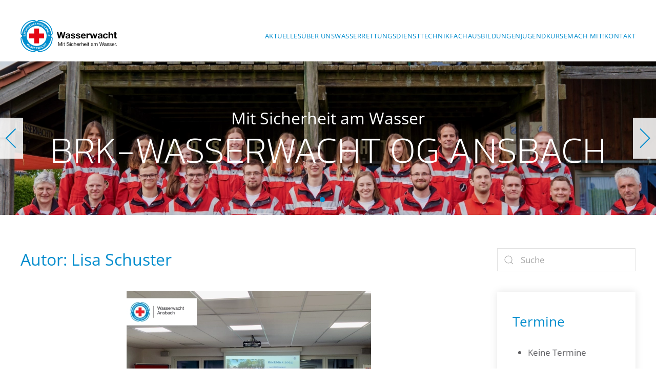

--- FILE ---
content_type: text/html; charset=UTF-8
request_url: https://wasserwacht-ansbach.de/author/lisadeppe/
body_size: 19016
content:
<!DOCTYPE html>
<html lang="de">
    <head>
        <meta charset="UTF-8">
        <meta name="viewport" content="width=device-width, initial-scale=1">
        <link rel="icon" href="/wp-content/uploads/logo/fav96.png" sizes="any">
                <link rel="apple-touch-icon" href="/wp-content/uploads/logo/fav180.png">
                <meta name='robots' content='index, follow, max-image-preview:large, max-snippet:-1, max-video-preview:-1' />

	<!-- This site is optimized with the Yoast SEO plugin v26.7 - https://yoast.com/wordpress/plugins/seo/ -->
	<title>Lisa Schuster, Autor bei Wasserwacht Ansbach</title>
	<link rel="canonical" href="https://wasserwacht-ansbach.de/author/lisadeppe/" />
	<meta property="og:locale" content="de_DE" />
	<meta property="og:type" content="profile" />
	<meta property="og:title" content="Lisa Schuster, Autor bei Wasserwacht Ansbach" />
	<meta property="og:url" content="https://wasserwacht-ansbach.de/author/lisadeppe/" />
	<meta property="og:site_name" content="Wasserwacht Ansbach" />
	<meta property="og:image" content="https://secure.gravatar.com/avatar/46eba217f3cb1832379ef59f4b831aa2?s=500&d=mm&r=g" />
	<meta name="twitter:card" content="summary_large_image" />
	<script type="application/ld+json" class="yoast-schema-graph">{"@context":"https://schema.org","@graph":[{"@type":"ProfilePage","@id":"https://wasserwacht-ansbach.de/author/lisadeppe/","url":"https://wasserwacht-ansbach.de/author/lisadeppe/","name":"Lisa Schuster, Autor bei Wasserwacht Ansbach","isPartOf":{"@id":"https://wasserwacht-ansbach.de/#website"},"primaryImageOfPage":{"@id":"https://wasserwacht-ansbach.de/author/lisadeppe/#primaryimage"},"image":{"@id":"https://wasserwacht-ansbach.de/author/lisadeppe/#primaryimage"},"thumbnailUrl":"https://wasserwacht-ansbach.de/wp-content/uploads/2025/02/2025_02_22_Jahreshauptversammlung.png","breadcrumb":{"@id":"https://wasserwacht-ansbach.de/author/lisadeppe/#breadcrumb"},"inLanguage":"de","potentialAction":[{"@type":"ReadAction","target":["https://wasserwacht-ansbach.de/author/lisadeppe/"]}]},{"@type":"ImageObject","inLanguage":"de","@id":"https://wasserwacht-ansbach.de/author/lisadeppe/#primaryimage","url":"https://wasserwacht-ansbach.de/wp-content/uploads/2025/02/2025_02_22_Jahreshauptversammlung.png","contentUrl":"https://wasserwacht-ansbach.de/wp-content/uploads/2025/02/2025_02_22_Jahreshauptversammlung.png","width":940,"height":788},{"@type":"BreadcrumbList","@id":"https://wasserwacht-ansbach.de/author/lisadeppe/#breadcrumb","itemListElement":[{"@type":"ListItem","position":1,"name":"Startseite","item":"https://wasserwacht-ansbach.de/"},{"@type":"ListItem","position":2,"name":"Archive für Lisa Schuster"}]},{"@type":"WebSite","@id":"https://wasserwacht-ansbach.de/#website","url":"https://wasserwacht-ansbach.de/","name":"Wasserwacht Ansbach","description":"","publisher":{"@id":"https://wasserwacht-ansbach.de/#organization"},"potentialAction":[{"@type":"SearchAction","target":{"@type":"EntryPoint","urlTemplate":"https://wasserwacht-ansbach.de/?s={search_term_string}"},"query-input":{"@type":"PropertyValueSpecification","valueRequired":true,"valueName":"search_term_string"}}],"inLanguage":"de"},{"@type":"Organization","@id":"https://wasserwacht-ansbach.de/#organization","name":"Wasserwacht Ansbach","url":"https://wasserwacht-ansbach.de/","logo":{"@type":"ImageObject","inLanguage":"de","@id":"https://wasserwacht-ansbach.de/#/schema/logo/image/","url":"https://wasserwacht-ansbach.de/wp-content/uploads/2020/09/BRK_Wasserwacht_Rundlogo_Outline_RGB.png","contentUrl":"https://wasserwacht-ansbach.de/wp-content/uploads/2020/09/BRK_Wasserwacht_Rundlogo_Outline_RGB.png","width":785,"height":785,"caption":"Wasserwacht Ansbach"},"image":{"@id":"https://wasserwacht-ansbach.de/#/schema/logo/image/"},"sameAs":["https://www.facebook.com/wasserwachtansbach/","https://www.instagram.com/wasserwachtansbach/"]},{"@type":"Person","@id":"https://wasserwacht-ansbach.de/#/schema/person/3c05a75bd41e81e7925e1aaebf4cd033","name":"Lisa Schuster","image":{"@type":"ImageObject","inLanguage":"de","@id":"https://wasserwacht-ansbach.de/#/schema/person/image/","url":"https://secure.gravatar.com/avatar/a6e05b4b82a34099d2a2735114ad167dac746afc69b665b0bb7b2dfcc0520d09?s=96&d=mm&r=g","contentUrl":"https://secure.gravatar.com/avatar/a6e05b4b82a34099d2a2735114ad167dac746afc69b665b0bb7b2dfcc0520d09?s=96&d=mm&r=g","caption":"Lisa Schuster"},"mainEntityOfPage":{"@id":"https://wasserwacht-ansbach.de/author/lisadeppe/"}}]}</script>
	<!-- / Yoast SEO plugin. -->


<link rel="alternate" type="application/rss+xml" title="Wasserwacht Ansbach &raquo; Feed" href="https://wasserwacht-ansbach.de/feed/" />
<link rel="alternate" type="application/rss+xml" title="Wasserwacht Ansbach &raquo; Kommentar-Feed" href="https://wasserwacht-ansbach.de/comments/feed/" />
<link rel="alternate" type="application/rss+xml" title="Wasserwacht Ansbach &raquo; Feed für Beiträge von Lisa Schuster" href="https://wasserwacht-ansbach.de/author/lisadeppe/feed/" />
<style id='wp-img-auto-sizes-contain-inline-css' type='text/css'>
img:is([sizes=auto i],[sizes^="auto," i]){contain-intrinsic-size:3000px 1500px}
/*# sourceURL=wp-img-auto-sizes-contain-inline-css */
</style>
<style id='wp-emoji-styles-inline-css' type='text/css'>

	img.wp-smiley, img.emoji {
		display: inline !important;
		border: none !important;
		box-shadow: none !important;
		height: 1em !important;
		width: 1em !important;
		margin: 0 0.07em !important;
		vertical-align: -0.1em !important;
		background: none !important;
		padding: 0 !important;
	}
/*# sourceURL=wp-emoji-styles-inline-css */
</style>
<style id='wp-block-library-inline-css' type='text/css'>
:root{--wp-block-synced-color:#7a00df;--wp-block-synced-color--rgb:122,0,223;--wp-bound-block-color:var(--wp-block-synced-color);--wp-editor-canvas-background:#ddd;--wp-admin-theme-color:#007cba;--wp-admin-theme-color--rgb:0,124,186;--wp-admin-theme-color-darker-10:#006ba1;--wp-admin-theme-color-darker-10--rgb:0,107,160.5;--wp-admin-theme-color-darker-20:#005a87;--wp-admin-theme-color-darker-20--rgb:0,90,135;--wp-admin-border-width-focus:2px}@media (min-resolution:192dpi){:root{--wp-admin-border-width-focus:1.5px}}.wp-element-button{cursor:pointer}:root .has-very-light-gray-background-color{background-color:#eee}:root .has-very-dark-gray-background-color{background-color:#313131}:root .has-very-light-gray-color{color:#eee}:root .has-very-dark-gray-color{color:#313131}:root .has-vivid-green-cyan-to-vivid-cyan-blue-gradient-background{background:linear-gradient(135deg,#00d084,#0693e3)}:root .has-purple-crush-gradient-background{background:linear-gradient(135deg,#34e2e4,#4721fb 50%,#ab1dfe)}:root .has-hazy-dawn-gradient-background{background:linear-gradient(135deg,#faaca8,#dad0ec)}:root .has-subdued-olive-gradient-background{background:linear-gradient(135deg,#fafae1,#67a671)}:root .has-atomic-cream-gradient-background{background:linear-gradient(135deg,#fdd79a,#004a59)}:root .has-nightshade-gradient-background{background:linear-gradient(135deg,#330968,#31cdcf)}:root .has-midnight-gradient-background{background:linear-gradient(135deg,#020381,#2874fc)}:root{--wp--preset--font-size--normal:16px;--wp--preset--font-size--huge:42px}.has-regular-font-size{font-size:1em}.has-larger-font-size{font-size:2.625em}.has-normal-font-size{font-size:var(--wp--preset--font-size--normal)}.has-huge-font-size{font-size:var(--wp--preset--font-size--huge)}.has-text-align-center{text-align:center}.has-text-align-left{text-align:left}.has-text-align-right{text-align:right}.has-fit-text{white-space:nowrap!important}#end-resizable-editor-section{display:none}.aligncenter{clear:both}.items-justified-left{justify-content:flex-start}.items-justified-center{justify-content:center}.items-justified-right{justify-content:flex-end}.items-justified-space-between{justify-content:space-between}.screen-reader-text{border:0;clip-path:inset(50%);height:1px;margin:-1px;overflow:hidden;padding:0;position:absolute;width:1px;word-wrap:normal!important}.screen-reader-text:focus{background-color:#ddd;clip-path:none;color:#444;display:block;font-size:1em;height:auto;left:5px;line-height:normal;padding:15px 23px 14px;text-decoration:none;top:5px;width:auto;z-index:100000}html :where(.has-border-color){border-style:solid}html :where([style*=border-top-color]){border-top-style:solid}html :where([style*=border-right-color]){border-right-style:solid}html :where([style*=border-bottom-color]){border-bottom-style:solid}html :where([style*=border-left-color]){border-left-style:solid}html :where([style*=border-width]){border-style:solid}html :where([style*=border-top-width]){border-top-style:solid}html :where([style*=border-right-width]){border-right-style:solid}html :where([style*=border-bottom-width]){border-bottom-style:solid}html :where([style*=border-left-width]){border-left-style:solid}html :where(img[class*=wp-image-]){height:auto;max-width:100%}:where(figure){margin:0 0 1em}html :where(.is-position-sticky){--wp-admin--admin-bar--position-offset:var(--wp-admin--admin-bar--height,0px)}@media screen and (max-width:600px){html :where(.is-position-sticky){--wp-admin--admin-bar--position-offset:0px}}

/*# sourceURL=wp-block-library-inline-css */
</style><style id='wp-block-gallery-inline-css' type='text/css'>
.blocks-gallery-grid:not(.has-nested-images),.wp-block-gallery:not(.has-nested-images){display:flex;flex-wrap:wrap;list-style-type:none;margin:0;padding:0}.blocks-gallery-grid:not(.has-nested-images) .blocks-gallery-image,.blocks-gallery-grid:not(.has-nested-images) .blocks-gallery-item,.wp-block-gallery:not(.has-nested-images) .blocks-gallery-image,.wp-block-gallery:not(.has-nested-images) .blocks-gallery-item{display:flex;flex-direction:column;flex-grow:1;justify-content:center;margin:0 1em 1em 0;position:relative;width:calc(50% - 1em)}.blocks-gallery-grid:not(.has-nested-images) .blocks-gallery-image:nth-of-type(2n),.blocks-gallery-grid:not(.has-nested-images) .blocks-gallery-item:nth-of-type(2n),.wp-block-gallery:not(.has-nested-images) .blocks-gallery-image:nth-of-type(2n),.wp-block-gallery:not(.has-nested-images) .blocks-gallery-item:nth-of-type(2n){margin-right:0}.blocks-gallery-grid:not(.has-nested-images) .blocks-gallery-image figure,.blocks-gallery-grid:not(.has-nested-images) .blocks-gallery-item figure,.wp-block-gallery:not(.has-nested-images) .blocks-gallery-image figure,.wp-block-gallery:not(.has-nested-images) .blocks-gallery-item figure{align-items:flex-end;display:flex;height:100%;justify-content:flex-start;margin:0}.blocks-gallery-grid:not(.has-nested-images) .blocks-gallery-image img,.blocks-gallery-grid:not(.has-nested-images) .blocks-gallery-item img,.wp-block-gallery:not(.has-nested-images) .blocks-gallery-image img,.wp-block-gallery:not(.has-nested-images) .blocks-gallery-item img{display:block;height:auto;max-width:100%;width:auto}.blocks-gallery-grid:not(.has-nested-images) .blocks-gallery-image figcaption,.blocks-gallery-grid:not(.has-nested-images) .blocks-gallery-item figcaption,.wp-block-gallery:not(.has-nested-images) .blocks-gallery-image figcaption,.wp-block-gallery:not(.has-nested-images) .blocks-gallery-item figcaption{background:linear-gradient(0deg,#000000b3,#0000004d 70%,#0000);bottom:0;box-sizing:border-box;color:#fff;font-size:.8em;margin:0;max-height:100%;overflow:auto;padding:3em .77em .7em;position:absolute;text-align:center;width:100%;z-index:2}.blocks-gallery-grid:not(.has-nested-images) .blocks-gallery-image figcaption img,.blocks-gallery-grid:not(.has-nested-images) .blocks-gallery-item figcaption img,.wp-block-gallery:not(.has-nested-images) .blocks-gallery-image figcaption img,.wp-block-gallery:not(.has-nested-images) .blocks-gallery-item figcaption img{display:inline}.blocks-gallery-grid:not(.has-nested-images) figcaption,.wp-block-gallery:not(.has-nested-images) figcaption{flex-grow:1}.blocks-gallery-grid:not(.has-nested-images).is-cropped .blocks-gallery-image a,.blocks-gallery-grid:not(.has-nested-images).is-cropped .blocks-gallery-image img,.blocks-gallery-grid:not(.has-nested-images).is-cropped .blocks-gallery-item a,.blocks-gallery-grid:not(.has-nested-images).is-cropped .blocks-gallery-item img,.wp-block-gallery:not(.has-nested-images).is-cropped .blocks-gallery-image a,.wp-block-gallery:not(.has-nested-images).is-cropped .blocks-gallery-image img,.wp-block-gallery:not(.has-nested-images).is-cropped .blocks-gallery-item a,.wp-block-gallery:not(.has-nested-images).is-cropped .blocks-gallery-item img{flex:1;height:100%;object-fit:cover;width:100%}.blocks-gallery-grid:not(.has-nested-images).columns-1 .blocks-gallery-image,.blocks-gallery-grid:not(.has-nested-images).columns-1 .blocks-gallery-item,.wp-block-gallery:not(.has-nested-images).columns-1 .blocks-gallery-image,.wp-block-gallery:not(.has-nested-images).columns-1 .blocks-gallery-item{margin-right:0;width:100%}@media (min-width:600px){.blocks-gallery-grid:not(.has-nested-images).columns-3 .blocks-gallery-image,.blocks-gallery-grid:not(.has-nested-images).columns-3 .blocks-gallery-item,.wp-block-gallery:not(.has-nested-images).columns-3 .blocks-gallery-image,.wp-block-gallery:not(.has-nested-images).columns-3 .blocks-gallery-item{margin-right:1em;width:calc(33.33333% - .66667em)}.blocks-gallery-grid:not(.has-nested-images).columns-4 .blocks-gallery-image,.blocks-gallery-grid:not(.has-nested-images).columns-4 .blocks-gallery-item,.wp-block-gallery:not(.has-nested-images).columns-4 .blocks-gallery-image,.wp-block-gallery:not(.has-nested-images).columns-4 .blocks-gallery-item{margin-right:1em;width:calc(25% - .75em)}.blocks-gallery-grid:not(.has-nested-images).columns-5 .blocks-gallery-image,.blocks-gallery-grid:not(.has-nested-images).columns-5 .blocks-gallery-item,.wp-block-gallery:not(.has-nested-images).columns-5 .blocks-gallery-image,.wp-block-gallery:not(.has-nested-images).columns-5 .blocks-gallery-item{margin-right:1em;width:calc(20% - .8em)}.blocks-gallery-grid:not(.has-nested-images).columns-6 .blocks-gallery-image,.blocks-gallery-grid:not(.has-nested-images).columns-6 .blocks-gallery-item,.wp-block-gallery:not(.has-nested-images).columns-6 .blocks-gallery-image,.wp-block-gallery:not(.has-nested-images).columns-6 .blocks-gallery-item{margin-right:1em;width:calc(16.66667% - .83333em)}.blocks-gallery-grid:not(.has-nested-images).columns-7 .blocks-gallery-image,.blocks-gallery-grid:not(.has-nested-images).columns-7 .blocks-gallery-item,.wp-block-gallery:not(.has-nested-images).columns-7 .blocks-gallery-image,.wp-block-gallery:not(.has-nested-images).columns-7 .blocks-gallery-item{margin-right:1em;width:calc(14.28571% - .85714em)}.blocks-gallery-grid:not(.has-nested-images).columns-8 .blocks-gallery-image,.blocks-gallery-grid:not(.has-nested-images).columns-8 .blocks-gallery-item,.wp-block-gallery:not(.has-nested-images).columns-8 .blocks-gallery-image,.wp-block-gallery:not(.has-nested-images).columns-8 .blocks-gallery-item{margin-right:1em;width:calc(12.5% - .875em)}.blocks-gallery-grid:not(.has-nested-images).columns-1 .blocks-gallery-image:nth-of-type(1n),.blocks-gallery-grid:not(.has-nested-images).columns-1 .blocks-gallery-item:nth-of-type(1n),.blocks-gallery-grid:not(.has-nested-images).columns-2 .blocks-gallery-image:nth-of-type(2n),.blocks-gallery-grid:not(.has-nested-images).columns-2 .blocks-gallery-item:nth-of-type(2n),.blocks-gallery-grid:not(.has-nested-images).columns-3 .blocks-gallery-image:nth-of-type(3n),.blocks-gallery-grid:not(.has-nested-images).columns-3 .blocks-gallery-item:nth-of-type(3n),.blocks-gallery-grid:not(.has-nested-images).columns-4 .blocks-gallery-image:nth-of-type(4n),.blocks-gallery-grid:not(.has-nested-images).columns-4 .blocks-gallery-item:nth-of-type(4n),.blocks-gallery-grid:not(.has-nested-images).columns-5 .blocks-gallery-image:nth-of-type(5n),.blocks-gallery-grid:not(.has-nested-images).columns-5 .blocks-gallery-item:nth-of-type(5n),.blocks-gallery-grid:not(.has-nested-images).columns-6 .blocks-gallery-image:nth-of-type(6n),.blocks-gallery-grid:not(.has-nested-images).columns-6 .blocks-gallery-item:nth-of-type(6n),.blocks-gallery-grid:not(.has-nested-images).columns-7 .blocks-gallery-image:nth-of-type(7n),.blocks-gallery-grid:not(.has-nested-images).columns-7 .blocks-gallery-item:nth-of-type(7n),.blocks-gallery-grid:not(.has-nested-images).columns-8 .blocks-gallery-image:nth-of-type(8n),.blocks-gallery-grid:not(.has-nested-images).columns-8 .blocks-gallery-item:nth-of-type(8n),.wp-block-gallery:not(.has-nested-images).columns-1 .blocks-gallery-image:nth-of-type(1n),.wp-block-gallery:not(.has-nested-images).columns-1 .blocks-gallery-item:nth-of-type(1n),.wp-block-gallery:not(.has-nested-images).columns-2 .blocks-gallery-image:nth-of-type(2n),.wp-block-gallery:not(.has-nested-images).columns-2 .blocks-gallery-item:nth-of-type(2n),.wp-block-gallery:not(.has-nested-images).columns-3 .blocks-gallery-image:nth-of-type(3n),.wp-block-gallery:not(.has-nested-images).columns-3 .blocks-gallery-item:nth-of-type(3n),.wp-block-gallery:not(.has-nested-images).columns-4 .blocks-gallery-image:nth-of-type(4n),.wp-block-gallery:not(.has-nested-images).columns-4 .blocks-gallery-item:nth-of-type(4n),.wp-block-gallery:not(.has-nested-images).columns-5 .blocks-gallery-image:nth-of-type(5n),.wp-block-gallery:not(.has-nested-images).columns-5 .blocks-gallery-item:nth-of-type(5n),.wp-block-gallery:not(.has-nested-images).columns-6 .blocks-gallery-image:nth-of-type(6n),.wp-block-gallery:not(.has-nested-images).columns-6 .blocks-gallery-item:nth-of-type(6n),.wp-block-gallery:not(.has-nested-images).columns-7 .blocks-gallery-image:nth-of-type(7n),.wp-block-gallery:not(.has-nested-images).columns-7 .blocks-gallery-item:nth-of-type(7n),.wp-block-gallery:not(.has-nested-images).columns-8 .blocks-gallery-image:nth-of-type(8n),.wp-block-gallery:not(.has-nested-images).columns-8 .blocks-gallery-item:nth-of-type(8n){margin-right:0}}.blocks-gallery-grid:not(.has-nested-images) .blocks-gallery-image:last-child,.blocks-gallery-grid:not(.has-nested-images) .blocks-gallery-item:last-child,.wp-block-gallery:not(.has-nested-images) .blocks-gallery-image:last-child,.wp-block-gallery:not(.has-nested-images) .blocks-gallery-item:last-child{margin-right:0}.blocks-gallery-grid:not(.has-nested-images).alignleft,.blocks-gallery-grid:not(.has-nested-images).alignright,.wp-block-gallery:not(.has-nested-images).alignleft,.wp-block-gallery:not(.has-nested-images).alignright{max-width:420px;width:100%}.blocks-gallery-grid:not(.has-nested-images).aligncenter .blocks-gallery-item figure,.wp-block-gallery:not(.has-nested-images).aligncenter .blocks-gallery-item figure{justify-content:center}.wp-block-gallery:not(.is-cropped) .blocks-gallery-item{align-self:flex-start}figure.wp-block-gallery.has-nested-images{align-items:normal}.wp-block-gallery.has-nested-images figure.wp-block-image:not(#individual-image){margin:0;width:calc(50% - var(--wp--style--unstable-gallery-gap, 16px)/2)}.wp-block-gallery.has-nested-images figure.wp-block-image{box-sizing:border-box;display:flex;flex-direction:column;flex-grow:1;justify-content:center;max-width:100%;position:relative}.wp-block-gallery.has-nested-images figure.wp-block-image>a,.wp-block-gallery.has-nested-images figure.wp-block-image>div{flex-direction:column;flex-grow:1;margin:0}.wp-block-gallery.has-nested-images figure.wp-block-image img{display:block;height:auto;max-width:100%!important;width:auto}.wp-block-gallery.has-nested-images figure.wp-block-image figcaption,.wp-block-gallery.has-nested-images figure.wp-block-image:has(figcaption):before{bottom:0;left:0;max-height:100%;position:absolute;right:0}.wp-block-gallery.has-nested-images figure.wp-block-image:has(figcaption):before{backdrop-filter:blur(3px);content:"";height:100%;-webkit-mask-image:linear-gradient(0deg,#000 20%,#0000);mask-image:linear-gradient(0deg,#000 20%,#0000);max-height:40%;pointer-events:none}.wp-block-gallery.has-nested-images figure.wp-block-image figcaption{box-sizing:border-box;color:#fff;font-size:13px;margin:0;overflow:auto;padding:1em;text-align:center;text-shadow:0 0 1.5px #000}.wp-block-gallery.has-nested-images figure.wp-block-image figcaption::-webkit-scrollbar{height:12px;width:12px}.wp-block-gallery.has-nested-images figure.wp-block-image figcaption::-webkit-scrollbar-track{background-color:initial}.wp-block-gallery.has-nested-images figure.wp-block-image figcaption::-webkit-scrollbar-thumb{background-clip:padding-box;background-color:initial;border:3px solid #0000;border-radius:8px}.wp-block-gallery.has-nested-images figure.wp-block-image figcaption:focus-within::-webkit-scrollbar-thumb,.wp-block-gallery.has-nested-images figure.wp-block-image figcaption:focus::-webkit-scrollbar-thumb,.wp-block-gallery.has-nested-images figure.wp-block-image figcaption:hover::-webkit-scrollbar-thumb{background-color:#fffc}.wp-block-gallery.has-nested-images figure.wp-block-image figcaption{scrollbar-color:#0000 #0000;scrollbar-gutter:stable both-edges;scrollbar-width:thin}.wp-block-gallery.has-nested-images figure.wp-block-image figcaption:focus,.wp-block-gallery.has-nested-images figure.wp-block-image figcaption:focus-within,.wp-block-gallery.has-nested-images figure.wp-block-image figcaption:hover{scrollbar-color:#fffc #0000}.wp-block-gallery.has-nested-images figure.wp-block-image figcaption{will-change:transform}@media (hover:none){.wp-block-gallery.has-nested-images figure.wp-block-image figcaption{scrollbar-color:#fffc #0000}}.wp-block-gallery.has-nested-images figure.wp-block-image figcaption{background:linear-gradient(0deg,#0006,#0000)}.wp-block-gallery.has-nested-images figure.wp-block-image figcaption img{display:inline}.wp-block-gallery.has-nested-images figure.wp-block-image figcaption a{color:inherit}.wp-block-gallery.has-nested-images figure.wp-block-image.has-custom-border img{box-sizing:border-box}.wp-block-gallery.has-nested-images figure.wp-block-image.has-custom-border>a,.wp-block-gallery.has-nested-images figure.wp-block-image.has-custom-border>div,.wp-block-gallery.has-nested-images figure.wp-block-image.is-style-rounded>a,.wp-block-gallery.has-nested-images figure.wp-block-image.is-style-rounded>div{flex:1 1 auto}.wp-block-gallery.has-nested-images figure.wp-block-image.has-custom-border figcaption,.wp-block-gallery.has-nested-images figure.wp-block-image.is-style-rounded figcaption{background:none;color:inherit;flex:initial;margin:0;padding:10px 10px 9px;position:relative;text-shadow:none}.wp-block-gallery.has-nested-images figure.wp-block-image.has-custom-border:before,.wp-block-gallery.has-nested-images figure.wp-block-image.is-style-rounded:before{content:none}.wp-block-gallery.has-nested-images figcaption{flex-basis:100%;flex-grow:1;text-align:center}.wp-block-gallery.has-nested-images:not(.is-cropped) figure.wp-block-image:not(#individual-image){margin-bottom:auto;margin-top:0}.wp-block-gallery.has-nested-images.is-cropped figure.wp-block-image:not(#individual-image){align-self:inherit}.wp-block-gallery.has-nested-images.is-cropped figure.wp-block-image:not(#individual-image)>a,.wp-block-gallery.has-nested-images.is-cropped figure.wp-block-image:not(#individual-image)>div:not(.components-drop-zone){display:flex}.wp-block-gallery.has-nested-images.is-cropped figure.wp-block-image:not(#individual-image) a,.wp-block-gallery.has-nested-images.is-cropped figure.wp-block-image:not(#individual-image) img{flex:1 0 0%;height:100%;object-fit:cover;width:100%}.wp-block-gallery.has-nested-images.columns-1 figure.wp-block-image:not(#individual-image){width:100%}@media (min-width:600px){.wp-block-gallery.has-nested-images.columns-3 figure.wp-block-image:not(#individual-image){width:calc(33.33333% - var(--wp--style--unstable-gallery-gap, 16px)*.66667)}.wp-block-gallery.has-nested-images.columns-4 figure.wp-block-image:not(#individual-image){width:calc(25% - var(--wp--style--unstable-gallery-gap, 16px)*.75)}.wp-block-gallery.has-nested-images.columns-5 figure.wp-block-image:not(#individual-image){width:calc(20% - var(--wp--style--unstable-gallery-gap, 16px)*.8)}.wp-block-gallery.has-nested-images.columns-6 figure.wp-block-image:not(#individual-image){width:calc(16.66667% - var(--wp--style--unstable-gallery-gap, 16px)*.83333)}.wp-block-gallery.has-nested-images.columns-7 figure.wp-block-image:not(#individual-image){width:calc(14.28571% - var(--wp--style--unstable-gallery-gap, 16px)*.85714)}.wp-block-gallery.has-nested-images.columns-8 figure.wp-block-image:not(#individual-image){width:calc(12.5% - var(--wp--style--unstable-gallery-gap, 16px)*.875)}.wp-block-gallery.has-nested-images.columns-default figure.wp-block-image:not(#individual-image){width:calc(33.33% - var(--wp--style--unstable-gallery-gap, 16px)*.66667)}.wp-block-gallery.has-nested-images.columns-default figure.wp-block-image:not(#individual-image):first-child:nth-last-child(2),.wp-block-gallery.has-nested-images.columns-default figure.wp-block-image:not(#individual-image):first-child:nth-last-child(2)~figure.wp-block-image:not(#individual-image){width:calc(50% - var(--wp--style--unstable-gallery-gap, 16px)*.5)}.wp-block-gallery.has-nested-images.columns-default figure.wp-block-image:not(#individual-image):first-child:last-child{width:100%}}.wp-block-gallery.has-nested-images.alignleft,.wp-block-gallery.has-nested-images.alignright{max-width:420px;width:100%}.wp-block-gallery.has-nested-images.aligncenter{justify-content:center}
/*# sourceURL=https://wasserwacht-ansbach.de/wp-includes/blocks/gallery/style.min.css */
</style>
<style id='wp-block-heading-inline-css' type='text/css'>
h1:where(.wp-block-heading).has-background,h2:where(.wp-block-heading).has-background,h3:where(.wp-block-heading).has-background,h4:where(.wp-block-heading).has-background,h5:where(.wp-block-heading).has-background,h6:where(.wp-block-heading).has-background{padding:1.25em 2.375em}h1.has-text-align-left[style*=writing-mode]:where([style*=vertical-lr]),h1.has-text-align-right[style*=writing-mode]:where([style*=vertical-rl]),h2.has-text-align-left[style*=writing-mode]:where([style*=vertical-lr]),h2.has-text-align-right[style*=writing-mode]:where([style*=vertical-rl]),h3.has-text-align-left[style*=writing-mode]:where([style*=vertical-lr]),h3.has-text-align-right[style*=writing-mode]:where([style*=vertical-rl]),h4.has-text-align-left[style*=writing-mode]:where([style*=vertical-lr]),h4.has-text-align-right[style*=writing-mode]:where([style*=vertical-rl]),h5.has-text-align-left[style*=writing-mode]:where([style*=vertical-lr]),h5.has-text-align-right[style*=writing-mode]:where([style*=vertical-rl]),h6.has-text-align-left[style*=writing-mode]:where([style*=vertical-lr]),h6.has-text-align-right[style*=writing-mode]:where([style*=vertical-rl]){rotate:180deg}
/*# sourceURL=https://wasserwacht-ansbach.de/wp-includes/blocks/heading/style.min.css */
</style>
<style id='wp-block-image-inline-css' type='text/css'>
.wp-block-image>a,.wp-block-image>figure>a{display:inline-block}.wp-block-image img{box-sizing:border-box;height:auto;max-width:100%;vertical-align:bottom}@media not (prefers-reduced-motion){.wp-block-image img.hide{visibility:hidden}.wp-block-image img.show{animation:show-content-image .4s}}.wp-block-image[style*=border-radius] img,.wp-block-image[style*=border-radius]>a{border-radius:inherit}.wp-block-image.has-custom-border img{box-sizing:border-box}.wp-block-image.aligncenter{text-align:center}.wp-block-image.alignfull>a,.wp-block-image.alignwide>a{width:100%}.wp-block-image.alignfull img,.wp-block-image.alignwide img{height:auto;width:100%}.wp-block-image .aligncenter,.wp-block-image .alignleft,.wp-block-image .alignright,.wp-block-image.aligncenter,.wp-block-image.alignleft,.wp-block-image.alignright{display:table}.wp-block-image .aligncenter>figcaption,.wp-block-image .alignleft>figcaption,.wp-block-image .alignright>figcaption,.wp-block-image.aligncenter>figcaption,.wp-block-image.alignleft>figcaption,.wp-block-image.alignright>figcaption{caption-side:bottom;display:table-caption}.wp-block-image .alignleft{float:left;margin:.5em 1em .5em 0}.wp-block-image .alignright{float:right;margin:.5em 0 .5em 1em}.wp-block-image .aligncenter{margin-left:auto;margin-right:auto}.wp-block-image :where(figcaption){margin-bottom:1em;margin-top:.5em}.wp-block-image.is-style-circle-mask img{border-radius:9999px}@supports ((-webkit-mask-image:none) or (mask-image:none)) or (-webkit-mask-image:none){.wp-block-image.is-style-circle-mask img{border-radius:0;-webkit-mask-image:url('data:image/svg+xml;utf8,<svg viewBox="0 0 100 100" xmlns="http://www.w3.org/2000/svg"><circle cx="50" cy="50" r="50"/></svg>');mask-image:url('data:image/svg+xml;utf8,<svg viewBox="0 0 100 100" xmlns="http://www.w3.org/2000/svg"><circle cx="50" cy="50" r="50"/></svg>');mask-mode:alpha;-webkit-mask-position:center;mask-position:center;-webkit-mask-repeat:no-repeat;mask-repeat:no-repeat;-webkit-mask-size:contain;mask-size:contain}}:root :where(.wp-block-image.is-style-rounded img,.wp-block-image .is-style-rounded img){border-radius:9999px}.wp-block-image figure{margin:0}.wp-lightbox-container{display:flex;flex-direction:column;position:relative}.wp-lightbox-container img{cursor:zoom-in}.wp-lightbox-container img:hover+button{opacity:1}.wp-lightbox-container button{align-items:center;backdrop-filter:blur(16px) saturate(180%);background-color:#5a5a5a40;border:none;border-radius:4px;cursor:zoom-in;display:flex;height:20px;justify-content:center;opacity:0;padding:0;position:absolute;right:16px;text-align:center;top:16px;width:20px;z-index:100}@media not (prefers-reduced-motion){.wp-lightbox-container button{transition:opacity .2s ease}}.wp-lightbox-container button:focus-visible{outline:3px auto #5a5a5a40;outline:3px auto -webkit-focus-ring-color;outline-offset:3px}.wp-lightbox-container button:hover{cursor:pointer;opacity:1}.wp-lightbox-container button:focus{opacity:1}.wp-lightbox-container button:focus,.wp-lightbox-container button:hover,.wp-lightbox-container button:not(:hover):not(:active):not(.has-background){background-color:#5a5a5a40;border:none}.wp-lightbox-overlay{box-sizing:border-box;cursor:zoom-out;height:100vh;left:0;overflow:hidden;position:fixed;top:0;visibility:hidden;width:100%;z-index:100000}.wp-lightbox-overlay .close-button{align-items:center;cursor:pointer;display:flex;justify-content:center;min-height:40px;min-width:40px;padding:0;position:absolute;right:calc(env(safe-area-inset-right) + 16px);top:calc(env(safe-area-inset-top) + 16px);z-index:5000000}.wp-lightbox-overlay .close-button:focus,.wp-lightbox-overlay .close-button:hover,.wp-lightbox-overlay .close-button:not(:hover):not(:active):not(.has-background){background:none;border:none}.wp-lightbox-overlay .lightbox-image-container{height:var(--wp--lightbox-container-height);left:50%;overflow:hidden;position:absolute;top:50%;transform:translate(-50%,-50%);transform-origin:top left;width:var(--wp--lightbox-container-width);z-index:9999999999}.wp-lightbox-overlay .wp-block-image{align-items:center;box-sizing:border-box;display:flex;height:100%;justify-content:center;margin:0;position:relative;transform-origin:0 0;width:100%;z-index:3000000}.wp-lightbox-overlay .wp-block-image img{height:var(--wp--lightbox-image-height);min-height:var(--wp--lightbox-image-height);min-width:var(--wp--lightbox-image-width);width:var(--wp--lightbox-image-width)}.wp-lightbox-overlay .wp-block-image figcaption{display:none}.wp-lightbox-overlay button{background:none;border:none}.wp-lightbox-overlay .scrim{background-color:#fff;height:100%;opacity:.9;position:absolute;width:100%;z-index:2000000}.wp-lightbox-overlay.active{visibility:visible}@media not (prefers-reduced-motion){.wp-lightbox-overlay.active{animation:turn-on-visibility .25s both}.wp-lightbox-overlay.active img{animation:turn-on-visibility .35s both}.wp-lightbox-overlay.show-closing-animation:not(.active){animation:turn-off-visibility .35s both}.wp-lightbox-overlay.show-closing-animation:not(.active) img{animation:turn-off-visibility .25s both}.wp-lightbox-overlay.zoom.active{animation:none;opacity:1;visibility:visible}.wp-lightbox-overlay.zoom.active .lightbox-image-container{animation:lightbox-zoom-in .4s}.wp-lightbox-overlay.zoom.active .lightbox-image-container img{animation:none}.wp-lightbox-overlay.zoom.active .scrim{animation:turn-on-visibility .4s forwards}.wp-lightbox-overlay.zoom.show-closing-animation:not(.active){animation:none}.wp-lightbox-overlay.zoom.show-closing-animation:not(.active) .lightbox-image-container{animation:lightbox-zoom-out .4s}.wp-lightbox-overlay.zoom.show-closing-animation:not(.active) .lightbox-image-container img{animation:none}.wp-lightbox-overlay.zoom.show-closing-animation:not(.active) .scrim{animation:turn-off-visibility .4s forwards}}@keyframes show-content-image{0%{visibility:hidden}99%{visibility:hidden}to{visibility:visible}}@keyframes turn-on-visibility{0%{opacity:0}to{opacity:1}}@keyframes turn-off-visibility{0%{opacity:1;visibility:visible}99%{opacity:0;visibility:visible}to{opacity:0;visibility:hidden}}@keyframes lightbox-zoom-in{0%{transform:translate(calc((-100vw + var(--wp--lightbox-scrollbar-width))/2 + var(--wp--lightbox-initial-left-position)),calc(-50vh + var(--wp--lightbox-initial-top-position))) scale(var(--wp--lightbox-scale))}to{transform:translate(-50%,-50%) scale(1)}}@keyframes lightbox-zoom-out{0%{transform:translate(-50%,-50%) scale(1);visibility:visible}99%{visibility:visible}to{transform:translate(calc((-100vw + var(--wp--lightbox-scrollbar-width))/2 + var(--wp--lightbox-initial-left-position)),calc(-50vh + var(--wp--lightbox-initial-top-position))) scale(var(--wp--lightbox-scale));visibility:hidden}}
/*# sourceURL=https://wasserwacht-ansbach.de/wp-includes/blocks/image/style.min.css */
</style>
<style id='wp-block-paragraph-inline-css' type='text/css'>
.is-small-text{font-size:.875em}.is-regular-text{font-size:1em}.is-large-text{font-size:2.25em}.is-larger-text{font-size:3em}.has-drop-cap:not(:focus):first-letter{float:left;font-size:8.4em;font-style:normal;font-weight:100;line-height:.68;margin:.05em .1em 0 0;text-transform:uppercase}body.rtl .has-drop-cap:not(:focus):first-letter{float:none;margin-left:.1em}p.has-drop-cap.has-background{overflow:hidden}:root :where(p.has-background){padding:1.25em 2.375em}:where(p.has-text-color:not(.has-link-color)) a{color:inherit}p.has-text-align-left[style*="writing-mode:vertical-lr"],p.has-text-align-right[style*="writing-mode:vertical-rl"]{rotate:180deg}
/*# sourceURL=https://wasserwacht-ansbach.de/wp-includes/blocks/paragraph/style.min.css */
</style>
<style id='global-styles-inline-css' type='text/css'>
:root{--wp--preset--aspect-ratio--square: 1;--wp--preset--aspect-ratio--4-3: 4/3;--wp--preset--aspect-ratio--3-4: 3/4;--wp--preset--aspect-ratio--3-2: 3/2;--wp--preset--aspect-ratio--2-3: 2/3;--wp--preset--aspect-ratio--16-9: 16/9;--wp--preset--aspect-ratio--9-16: 9/16;--wp--preset--color--black: #000000;--wp--preset--color--cyan-bluish-gray: #abb8c3;--wp--preset--color--white: #ffffff;--wp--preset--color--pale-pink: #f78da7;--wp--preset--color--vivid-red: #cf2e2e;--wp--preset--color--luminous-vivid-orange: #ff6900;--wp--preset--color--luminous-vivid-amber: #fcb900;--wp--preset--color--light-green-cyan: #7bdcb5;--wp--preset--color--vivid-green-cyan: #00d084;--wp--preset--color--pale-cyan-blue: #8ed1fc;--wp--preset--color--vivid-cyan-blue: #0693e3;--wp--preset--color--vivid-purple: #9b51e0;--wp--preset--gradient--vivid-cyan-blue-to-vivid-purple: linear-gradient(135deg,rgb(6,147,227) 0%,rgb(155,81,224) 100%);--wp--preset--gradient--light-green-cyan-to-vivid-green-cyan: linear-gradient(135deg,rgb(122,220,180) 0%,rgb(0,208,130) 100%);--wp--preset--gradient--luminous-vivid-amber-to-luminous-vivid-orange: linear-gradient(135deg,rgb(252,185,0) 0%,rgb(255,105,0) 100%);--wp--preset--gradient--luminous-vivid-orange-to-vivid-red: linear-gradient(135deg,rgb(255,105,0) 0%,rgb(207,46,46) 100%);--wp--preset--gradient--very-light-gray-to-cyan-bluish-gray: linear-gradient(135deg,rgb(238,238,238) 0%,rgb(169,184,195) 100%);--wp--preset--gradient--cool-to-warm-spectrum: linear-gradient(135deg,rgb(74,234,220) 0%,rgb(151,120,209) 20%,rgb(207,42,186) 40%,rgb(238,44,130) 60%,rgb(251,105,98) 80%,rgb(254,248,76) 100%);--wp--preset--gradient--blush-light-purple: linear-gradient(135deg,rgb(255,206,236) 0%,rgb(152,150,240) 100%);--wp--preset--gradient--blush-bordeaux: linear-gradient(135deg,rgb(254,205,165) 0%,rgb(254,45,45) 50%,rgb(107,0,62) 100%);--wp--preset--gradient--luminous-dusk: linear-gradient(135deg,rgb(255,203,112) 0%,rgb(199,81,192) 50%,rgb(65,88,208) 100%);--wp--preset--gradient--pale-ocean: linear-gradient(135deg,rgb(255,245,203) 0%,rgb(182,227,212) 50%,rgb(51,167,181) 100%);--wp--preset--gradient--electric-grass: linear-gradient(135deg,rgb(202,248,128) 0%,rgb(113,206,126) 100%);--wp--preset--gradient--midnight: linear-gradient(135deg,rgb(2,3,129) 0%,rgb(40,116,252) 100%);--wp--preset--font-size--small: 13px;--wp--preset--font-size--medium: 20px;--wp--preset--font-size--large: 36px;--wp--preset--font-size--x-large: 42px;--wp--preset--spacing--20: 0.44rem;--wp--preset--spacing--30: 0.67rem;--wp--preset--spacing--40: 1rem;--wp--preset--spacing--50: 1.5rem;--wp--preset--spacing--60: 2.25rem;--wp--preset--spacing--70: 3.38rem;--wp--preset--spacing--80: 5.06rem;--wp--preset--shadow--natural: 6px 6px 9px rgba(0, 0, 0, 0.2);--wp--preset--shadow--deep: 12px 12px 50px rgba(0, 0, 0, 0.4);--wp--preset--shadow--sharp: 6px 6px 0px rgba(0, 0, 0, 0.2);--wp--preset--shadow--outlined: 6px 6px 0px -3px rgb(255, 255, 255), 6px 6px rgb(0, 0, 0);--wp--preset--shadow--crisp: 6px 6px 0px rgb(0, 0, 0);}:where(.is-layout-flex){gap: 0.5em;}:where(.is-layout-grid){gap: 0.5em;}body .is-layout-flex{display: flex;}.is-layout-flex{flex-wrap: wrap;align-items: center;}.is-layout-flex > :is(*, div){margin: 0;}body .is-layout-grid{display: grid;}.is-layout-grid > :is(*, div){margin: 0;}:where(.wp-block-columns.is-layout-flex){gap: 2em;}:where(.wp-block-columns.is-layout-grid){gap: 2em;}:where(.wp-block-post-template.is-layout-flex){gap: 1.25em;}:where(.wp-block-post-template.is-layout-grid){gap: 1.25em;}.has-black-color{color: var(--wp--preset--color--black) !important;}.has-cyan-bluish-gray-color{color: var(--wp--preset--color--cyan-bluish-gray) !important;}.has-white-color{color: var(--wp--preset--color--white) !important;}.has-pale-pink-color{color: var(--wp--preset--color--pale-pink) !important;}.has-vivid-red-color{color: var(--wp--preset--color--vivid-red) !important;}.has-luminous-vivid-orange-color{color: var(--wp--preset--color--luminous-vivid-orange) !important;}.has-luminous-vivid-amber-color{color: var(--wp--preset--color--luminous-vivid-amber) !important;}.has-light-green-cyan-color{color: var(--wp--preset--color--light-green-cyan) !important;}.has-vivid-green-cyan-color{color: var(--wp--preset--color--vivid-green-cyan) !important;}.has-pale-cyan-blue-color{color: var(--wp--preset--color--pale-cyan-blue) !important;}.has-vivid-cyan-blue-color{color: var(--wp--preset--color--vivid-cyan-blue) !important;}.has-vivid-purple-color{color: var(--wp--preset--color--vivid-purple) !important;}.has-black-background-color{background-color: var(--wp--preset--color--black) !important;}.has-cyan-bluish-gray-background-color{background-color: var(--wp--preset--color--cyan-bluish-gray) !important;}.has-white-background-color{background-color: var(--wp--preset--color--white) !important;}.has-pale-pink-background-color{background-color: var(--wp--preset--color--pale-pink) !important;}.has-vivid-red-background-color{background-color: var(--wp--preset--color--vivid-red) !important;}.has-luminous-vivid-orange-background-color{background-color: var(--wp--preset--color--luminous-vivid-orange) !important;}.has-luminous-vivid-amber-background-color{background-color: var(--wp--preset--color--luminous-vivid-amber) !important;}.has-light-green-cyan-background-color{background-color: var(--wp--preset--color--light-green-cyan) !important;}.has-vivid-green-cyan-background-color{background-color: var(--wp--preset--color--vivid-green-cyan) !important;}.has-pale-cyan-blue-background-color{background-color: var(--wp--preset--color--pale-cyan-blue) !important;}.has-vivid-cyan-blue-background-color{background-color: var(--wp--preset--color--vivid-cyan-blue) !important;}.has-vivid-purple-background-color{background-color: var(--wp--preset--color--vivid-purple) !important;}.has-black-border-color{border-color: var(--wp--preset--color--black) !important;}.has-cyan-bluish-gray-border-color{border-color: var(--wp--preset--color--cyan-bluish-gray) !important;}.has-white-border-color{border-color: var(--wp--preset--color--white) !important;}.has-pale-pink-border-color{border-color: var(--wp--preset--color--pale-pink) !important;}.has-vivid-red-border-color{border-color: var(--wp--preset--color--vivid-red) !important;}.has-luminous-vivid-orange-border-color{border-color: var(--wp--preset--color--luminous-vivid-orange) !important;}.has-luminous-vivid-amber-border-color{border-color: var(--wp--preset--color--luminous-vivid-amber) !important;}.has-light-green-cyan-border-color{border-color: var(--wp--preset--color--light-green-cyan) !important;}.has-vivid-green-cyan-border-color{border-color: var(--wp--preset--color--vivid-green-cyan) !important;}.has-pale-cyan-blue-border-color{border-color: var(--wp--preset--color--pale-cyan-blue) !important;}.has-vivid-cyan-blue-border-color{border-color: var(--wp--preset--color--vivid-cyan-blue) !important;}.has-vivid-purple-border-color{border-color: var(--wp--preset--color--vivid-purple) !important;}.has-vivid-cyan-blue-to-vivid-purple-gradient-background{background: var(--wp--preset--gradient--vivid-cyan-blue-to-vivid-purple) !important;}.has-light-green-cyan-to-vivid-green-cyan-gradient-background{background: var(--wp--preset--gradient--light-green-cyan-to-vivid-green-cyan) !important;}.has-luminous-vivid-amber-to-luminous-vivid-orange-gradient-background{background: var(--wp--preset--gradient--luminous-vivid-amber-to-luminous-vivid-orange) !important;}.has-luminous-vivid-orange-to-vivid-red-gradient-background{background: var(--wp--preset--gradient--luminous-vivid-orange-to-vivid-red) !important;}.has-very-light-gray-to-cyan-bluish-gray-gradient-background{background: var(--wp--preset--gradient--very-light-gray-to-cyan-bluish-gray) !important;}.has-cool-to-warm-spectrum-gradient-background{background: var(--wp--preset--gradient--cool-to-warm-spectrum) !important;}.has-blush-light-purple-gradient-background{background: var(--wp--preset--gradient--blush-light-purple) !important;}.has-blush-bordeaux-gradient-background{background: var(--wp--preset--gradient--blush-bordeaux) !important;}.has-luminous-dusk-gradient-background{background: var(--wp--preset--gradient--luminous-dusk) !important;}.has-pale-ocean-gradient-background{background: var(--wp--preset--gradient--pale-ocean) !important;}.has-electric-grass-gradient-background{background: var(--wp--preset--gradient--electric-grass) !important;}.has-midnight-gradient-background{background: var(--wp--preset--gradient--midnight) !important;}.has-small-font-size{font-size: var(--wp--preset--font-size--small) !important;}.has-medium-font-size{font-size: var(--wp--preset--font-size--medium) !important;}.has-large-font-size{font-size: var(--wp--preset--font-size--large) !important;}.has-x-large-font-size{font-size: var(--wp--preset--font-size--x-large) !important;}
/*# sourceURL=global-styles-inline-css */
</style>
<style id='core-block-supports-inline-css' type='text/css'>
.wp-block-gallery.wp-block-gallery-1{--wp--style--unstable-gallery-gap:var( --wp--style--gallery-gap-default, var( --gallery-block--gutter-size, var( --wp--style--block-gap, 0.5em ) ) );gap:var( --wp--style--gallery-gap-default, var( --gallery-block--gutter-size, var( --wp--style--block-gap, 0.5em ) ) );}.wp-block-gallery.wp-block-gallery-2{--wp--style--unstable-gallery-gap:var( --wp--style--gallery-gap-default, var( --gallery-block--gutter-size, var( --wp--style--block-gap, 0.5em ) ) );gap:var( --wp--style--gallery-gap-default, var( --gallery-block--gutter-size, var( --wp--style--block-gap, 0.5em ) ) );}.wp-block-gallery.wp-block-gallery-3{--wp--style--unstable-gallery-gap:var( --wp--style--gallery-gap-default, var( --gallery-block--gutter-size, var( --wp--style--block-gap, 0.5em ) ) );gap:var( --wp--style--gallery-gap-default, var( --gallery-block--gutter-size, var( --wp--style--block-gap, 0.5em ) ) );}.wp-block-gallery.wp-block-gallery-4{--wp--style--unstable-gallery-gap:var( --wp--style--gallery-gap-default, var( --gallery-block--gutter-size, var( --wp--style--block-gap, 0.5em ) ) );gap:var( --wp--style--gallery-gap-default, var( --gallery-block--gutter-size, var( --wp--style--block-gap, 0.5em ) ) );}.wp-block-gallery.wp-block-gallery-5{--wp--style--unstable-gallery-gap:var( --wp--style--gallery-gap-default, var( --gallery-block--gutter-size, var( --wp--style--block-gap, 0.5em ) ) );gap:var( --wp--style--gallery-gap-default, var( --gallery-block--gutter-size, var( --wp--style--block-gap, 0.5em ) ) );}
/*# sourceURL=core-block-supports-inline-css */
</style>

<style id='classic-theme-styles-inline-css' type='text/css'>
/*! This file is auto-generated */
.wp-block-button__link{color:#fff;background-color:#32373c;border-radius:9999px;box-shadow:none;text-decoration:none;padding:calc(.667em + 2px) calc(1.333em + 2px);font-size:1.125em}.wp-block-file__button{background:#32373c;color:#fff;text-decoration:none}
/*# sourceURL=/wp-includes/css/classic-themes.min.css */
</style>
<link rel='stylesheet' id='dashicons-css' href='https://wasserwacht-ansbach.de/wp-includes/css/dashicons.min.css?ver=6.9' type='text/css' media='all' />
<link rel='stylesheet' id='everest-forms-general-css' href='https://wasserwacht-ansbach.de/wp-content/plugins/everest-forms/assets/css/everest-forms.css?ver=3.4.1' type='text/css' media='all' />
<link rel='stylesheet' id='jquery-intl-tel-input-css' href='https://wasserwacht-ansbach.de/wp-content/plugins/everest-forms/assets/css/intlTelInput.css?ver=3.4.1' type='text/css' media='all' />
<link rel='stylesheet' id='dflip-style-css' href='https://wasserwacht-ansbach.de/wp-content/plugins/3d-flipbook-dflip-lite/assets/css/dflip.min.css?ver=2.4.20' type='text/css' media='all' />
<link rel='stylesheet' id='tablepress-default-css' href='https://wasserwacht-ansbach.de/wp-content/tablepress-combined.min.css?ver=44' type='text/css' media='all' />
<link rel='stylesheet' id='tmm-css' href='https://wasserwacht-ansbach.de/wp-content/plugins/team-members/inc/css/tmm_style.css?ver=6.9' type='text/css' media='all' />
<link rel='stylesheet' id='__EPYT__style-css' href='https://wasserwacht-ansbach.de/wp-content/plugins/youtube-embed-plus/styles/ytprefs.min.css?ver=14.2.4' type='text/css' media='all' />
<style id='__EPYT__style-inline-css' type='text/css'>

                .epyt-gallery-thumb {
                        width: 33.333%;
                }
                
/*# sourceURL=__EPYT__style-inline-css */
</style>
<link href="https://wasserwacht-ansbach.de/wp-content/themes/yootheme/css/theme.1.css?ver=1732477184" rel="stylesheet">
<link href="https://wasserwacht-ansbach.de/wp-content/themes/yootheme/css/theme.update.css?ver=4.3.6" rel="stylesheet">
<script type="text/javascript" src="https://wasserwacht-ansbach.de/wp-includes/js/jquery/jquery.min.js?ver=3.7.1" id="jquery-core-js"></script>
<script type="text/javascript" src="https://wasserwacht-ansbach.de/wp-includes/js/jquery/jquery-migrate.min.js?ver=3.4.1" id="jquery-migrate-js"></script>
<script type="text/javascript" id="__ytprefs__-js-extra">
/* <![CDATA[ */
var _EPYT_ = {"ajaxurl":"https://wasserwacht-ansbach.de/wp-admin/admin-ajax.php","security":"98f56dea75","gallery_scrolloffset":"20","eppathtoscripts":"https://wasserwacht-ansbach.de/wp-content/plugins/youtube-embed-plus/scripts/","eppath":"https://wasserwacht-ansbach.de/wp-content/plugins/youtube-embed-plus/","epresponsiveselector":"[\"iframe.__youtube_prefs__\"]","epdovol":"1","version":"14.2.4","evselector":"iframe.__youtube_prefs__[src], iframe[src*=\"youtube.com/embed/\"], iframe[src*=\"youtube-nocookie.com/embed/\"]","ajax_compat":"","maxres_facade":"eager","ytapi_load":"light","pause_others":"","stopMobileBuffer":"1","facade_mode":"","not_live_on_channel":""};
//# sourceURL=__ytprefs__-js-extra
/* ]]> */
</script>
<script type="text/javascript" src="https://wasserwacht-ansbach.de/wp-content/plugins/youtube-embed-plus/scripts/ytprefs.min.js?ver=14.2.4" id="__ytprefs__-js"></script>
<script type="text/javascript" src="https://wasserwacht-ansbach.de/wp-content/plugins/youtube-embed-plus/scripts/jquery.cookie.min.js?ver=14.2.4" id="__jquery_cookie__-js"></script>
<link rel="https://api.w.org/" href="https://wasserwacht-ansbach.de/wp-json/" /><link rel="alternate" title="JSON" type="application/json" href="https://wasserwacht-ansbach.de/wp-json/wp/v2/users/10" /><link rel="EditURI" type="application/rsd+xml" title="RSD" href="https://wasserwacht-ansbach.de/xmlrpc.php?rsd" />
<meta name="generator" content="WordPress 6.9" />
<meta name="generator" content="Everest Forms 3.4.1" />
<script>document.createElement( "picture" );if(!window.HTMLPictureElement && document.addEventListener) {window.addEventListener("DOMContentLoaded", function() {var s = document.createElement("script");s.src = "https://wasserwacht-ansbach.de/wp-content/plugins/webp-express/js/picturefill.min.js";document.body.appendChild(s);});}</script><!-- Matomo -->
<script>
  var _paq = window._paq = window._paq || [];
  /* tracker methods like "setCustomDimension" should be called before "trackPageView" */
  _paq.push(["setDomains", ["*.wasserwacht-ansbach.de","*.jugend.wasserwacht-ansbach.de"]]);
  _paq.push(["disableCookies"]);
  _paq.push(['trackPageView']);
_paq.push(['enableHeartBeatTimer', 60]);
_paq.push(['trackAllContentImpressions']);
  _paq.push(['enableLinkTracking']);
  (function() {
    var u="https://analytics.ziessler.com/";
    _paq.push(['setTrackerUrl', u+'matomo.php']);
    _paq.push(['setSiteId', '4']);
    var d=document, g=d.createElement('script'), s=d.getElementsByTagName('script')[0];
    g.async=true; g.src=u+'matomo.js'; s.parentNode.insertBefore(g,s);
  })();
</script>
<!-- End Matomo Code -->
<script src="https://wasserwacht-ansbach.de/wp-content/themes/yootheme/vendor/assets/uikit/dist/js/uikit.min.js?ver=4.3.6"></script>
<script src="https://wasserwacht-ansbach.de/wp-content/themes/yootheme/vendor/assets/uikit/dist/js/uikit-icons.min.js?ver=4.3.6"></script>
<script src="https://wasserwacht-ansbach.de/wp-content/themes/yootheme/js/theme.js?ver=4.3.6"></script>
<script>window.yootheme ||= {}; var $theme = yootheme.theme = {"i18n":{"close":{"label":"Close"},"totop":{"label":"Back to top"},"marker":{"label":"Open"},"navbarToggleIcon":{"label":"Open menu"},"paginationPrevious":{"label":"Previous page"},"paginationNext":{"label":"Next page"},"searchIcon":{"toggle":"Open Search","submit":"Submit Search"},"slider":{"next":"Next slide","previous":"Previous slide","slideX":"Slide %s","slideLabel":"%s of %s"},"slideshow":{"next":"Next slide","previous":"Previous slide","slideX":"Slide %s","slideLabel":"%s of %s"},"lightboxPanel":{"next":"Next slide","previous":"Previous slide","slideLabel":"%s of %s","close":"Close"}}};</script>
<link rel="icon" href="/wp-content/uploads/logo/fav96.png" sizes="any">
<link rel="apple-touch-icon" href="/wp-content/uploads/logo/fav180.png">
    </head>
    <body class="archive author author-lisadeppe author-10 wp-theme-yootheme wp-child-theme-yootheme-wasserwacht  everest-forms-no-js metaslider-plugin">

        
        <div class="uk-hidden-visually uk-notification uk-notification-top-left uk-width-auto">
            <div class="uk-notification-message">
                <a href="#tm-main">Skip to main content</a>
            </div>
        </div>

        
        
        <div class="tm-page">

                        


<header class="tm-header-mobile uk-hidden@m">


    
        <div class="uk-navbar-container">

            <div class="uk-container uk-container-expand">
                <nav class="uk-navbar" uk-navbar="{&quot;align&quot;:&quot;left&quot;,&quot;container&quot;:&quot;.tm-header-mobile&quot;,&quot;boundary&quot;:&quot;.tm-header-mobile .uk-navbar-container&quot;}">

                                        <div class="uk-navbar-left">

                        
                                                    <a uk-toggle href="#tm-dialog-mobile" class="uk-navbar-toggle">

        
        <div uk-navbar-toggle-icon></div>

        
    </a>                        
                    </div>
                    
                                        <div class="uk-navbar-center">

                                                    <a href="https://wasserwacht-ansbach.de/" aria-label="Zurück zur Startseite" class="uk-logo uk-navbar-item">
    <img alt loading="eager" src="/wp-content/uploads/logo/wasserwacht-logo.svg"></a>                        
                        
                    </div>
                    
                    
                </nav>
            </div>

        </div>

    



        <div id="tm-dialog-mobile" uk-offcanvas="container: true; overlay: true" mode="slide">
        <div class="uk-offcanvas-bar uk-flex uk-flex-column">

                        <button class="uk-offcanvas-close uk-close-large" type="button" uk-close uk-toggle="cls: uk-close-large; mode: media; media: @s"></button>
            
                        <div class="uk-margin-auto-bottom">
                
<div class="uk-panel widget widget_nav_menu" id="nav_menu-3">

    
    
<ul class="uk-nav uk-nav-default uk-nav-accordion" uk-nav="targets: &gt; .js-accordion">
    
	<li class="menu-item menu-item-type-custom menu-item-object-custom menu-item-home"><a href="https://wasserwacht-ansbach.de/"> Aktuelles</a></li>
	<li class="menu-item menu-item-type-post_type menu-item-object-page menu-item-has-children uk-parent"><a href="https://wasserwacht-ansbach.de/ueber-uns/"> Über uns <span uk-nav-parent-icon></span></a>
	<ul class="uk-nav-sub">

		<li class="menu-item menu-item-type-post_type menu-item-object-page"><a href="https://wasserwacht-ansbach.de/ueber-uns/vorstand/"> Ortsgruppenleitung</a></li>
		<li class="menu-item menu-item-type-post_type menu-item-object-page menu-item-has-children uk-parent"><a href="https://wasserwacht-ansbach.de/ueber-uns/dienstleistungen/"> Dienstleistungen</a>
		<ul>

			<li class="menu-item menu-item-type-post_type menu-item-object-page"><a href="https://wasserwacht-ansbach.de/ueber-uns/dienstleistungen/referenzen/"> Referenzen</a></li></ul></li>
		<li class="menu-item menu-item-type-post_type menu-item-object-page"><a href="https://wasserwacht-ansbach.de/ueber-uns/historie/"> Historie</a></li></ul></li>
	<li class="menu-item menu-item-type-post_type menu-item-object-page menu-item-has-children uk-parent"><a href="https://wasserwacht-ansbach.de/wasserrettungsdienst/"> Wasserrettungsdienst <span uk-nav-parent-icon></span></a>
	<ul class="uk-nav-sub">

		<li class="menu-item menu-item-type-post_type menu-item-object-page"><a href="https://wasserwacht-ansbach.de/wasserrettungsdienst/schnelleinsatzgruppe/"> Schnell-Einsatz-Gruppe</a></li>
		<li class="menu-item menu-item-type-post_type menu-item-object-page"><a href="https://wasserwacht-ansbach.de/wasserrettungsdienst/altmuehlsee-wachstation-muhr/"> Altmühlsee Wachstation Muhr</a></li>
		<li class="menu-item menu-item-type-post_type menu-item-object-page"><a href="https://wasserwacht-ansbach.de/wasserrettungsdienst/altmuehlsee-wachstation-wald/"> Altmühlsee Wachstation Wald</a></li>
		<li class="menu-item menu-item-type-post_type menu-item-object-page"><a href="https://wasserwacht-ansbach.de/wasserrettungsdienst/wachdienst-kueste/"> Wachdienst Küste</a></li>
		<li class="menu-item menu-item-type-post_type menu-item-object-page"><a href="https://wasserwacht-ansbach.de/wasserrettungsdienst/ehemalige-wachstationen/"> Ehemalige Wachstationen</a></li></ul></li>
	<li class="menu-item menu-item-type-custom menu-item-object-custom menu-item-has-children js-accordion uk-parent"><a href> Technik <span uk-nav-parent-icon></span></a>
	<ul class="uk-nav-sub">

		<li class="menu-item menu-item-type-post_type menu-item-object-page"><a href="https://wasserwacht-ansbach.de/technik/"> Überblick</a></li>
		<li class="menu-item menu-item-type-post_type menu-item-object-page"><a href="https://wasserwacht-ansbach.de/technik/ww-an-10-1/"> WW AN 10/1</a></li>
		<li class="menu-item menu-item-type-post_type menu-item-object-page"><a href="https://wasserwacht-ansbach.de/technik/ww-an-91-1/"> WW AN 91/1</a></li>
		<li class="menu-item menu-item-type-post_type menu-item-object-page"><a href="https://wasserwacht-ansbach.de/technik/ww-an-94-1/"> WW AN 94/1</a></li>
		<li class="menu-item menu-item-type-post_type menu-item-object-page"><a href="https://wasserwacht-ansbach.de/technik/ww-an-14-1/"> WW AN 14/1</a></li>
		<li class="menu-item menu-item-type-post_type menu-item-object-page"><a href="https://wasserwacht-ansbach.de/technik/ww-muhr-99-21/"> WW Muhr 99/21</a></li>
		<li class="menu-item menu-item-type-post_type menu-item-object-page"><a href="https://wasserwacht-ansbach.de/technik/ww-wald-99-21/"> WW Wald 99/21</a></li>
		<li class="menu-item menu-item-type-post_type menu-item-object-page"><a href="https://wasserwacht-ansbach.de/technik/seg-boot/"> WW AN 99/1</a></li>
		<li class="menu-item menu-item-type-post_type menu-item-object-page"><a href="https://wasserwacht-ansbach.de/technik/katastrophenschutzboot/"> WW AN 99/2</a></li>
		<li class="menu-item menu-item-type-post_type menu-item-object-page"><a href="https://wasserwacht-ansbach.de/technik/ww-an-99-3/"> WW AN 99/3</a></li>
		<li class="menu-item menu-item-type-post_type menu-item-object-page"><a href="https://wasserwacht-ansbach.de/technik/ausgemusterte-fahrzeuge-boote/"> Ausgemusterte Fahrzeuge/Boote</a></li></ul></li>
	<li class="menu-item menu-item-type-custom menu-item-object-custom menu-item-has-children js-accordion uk-parent"><a href> Fachausbildungen <span uk-nav-parent-icon></span></a>
	<ul class="uk-nav-sub">

		<li class="menu-item menu-item-type-post_type menu-item-object-page"><a href="https://wasserwacht-ansbach.de/fachausbildungen/schwimmen/"> Schwimmen</a></li>
		<li class="menu-item menu-item-type-post_type menu-item-object-page"><a href="https://wasserwacht-ansbach.de/fachausbildungen/rettungsschwimmen/"> Rettungsschwimmen</a></li>
		<li class="menu-item menu-item-type-post_type menu-item-object-page"><a href="https://wasserwacht-ansbach.de/fachausbildungen/sanitaetsausbildung/"> Sanitätsausbildung</a></li>
		<li class="menu-item menu-item-type-post_type menu-item-object-page"><a href="https://wasserwacht-ansbach.de/fachausbildungen/wasserretter/"> Wasserretter</a></li>
		<li class="menu-item menu-item-type-post_type menu-item-object-page"><a href="https://wasserwacht-ansbach.de/fachausbildungen/fliesswasserretter/"> Fließwasserretter</a></li>
		<li class="menu-item menu-item-type-post_type menu-item-object-page"><a href="https://wasserwacht-ansbach.de/fachausbildungen/motorbootfuehren/"> Motorbootführen</a></li>
		<li class="menu-item menu-item-type-post_type menu-item-object-page"><a href="https://wasserwacht-ansbach.de/fachausbildungen/rettungstauchen/"> Rettungstauchen</a></li></ul></li>
	<li class="menu-item menu-item-type-post_type menu-item-object-page menu-item-has-children uk-parent"><a href="https://wasserwacht-ansbach.de/jugend/"> Jugend <span uk-nav-parent-icon></span></a>
	<ul class="uk-nav-sub">

		<li class="menu-item menu-item-type-post_type menu-item-object-page"><a href="https://wasserwacht-ansbach.de/jugend/training/"> Training</a></li>
		<li class="menu-item menu-item-type-post_type menu-item-object-page"><a href="https://wasserwacht-ansbach.de/jugend/newsletter/"> Newsletter</a></li>
		<li class="menu-item menu-item-type-post_type menu-item-object-page"><a href="https://wasserwacht-ansbach.de/jugend/schwimmabzeichen/"> Schwimmabzeichen</a></li>
		<li class="menu-item menu-item-type-post_type menu-item-object-page"><a href="https://wasserwacht-ansbach.de/jugend/faq/"> FAQ</a></li></ul></li>
	<li class="menu-item menu-item-type-custom menu-item-object-custom menu-item-has-children js-accordion uk-parent"><a href> Kurse <span uk-nav-parent-icon></span></a>
	<ul class="uk-nav-sub">

		<li class="menu-item menu-item-type-post_type menu-item-object-page"><a href="https://wasserwacht-ansbach.de/kurse/"> Aktuelles Kursangebot</a></li>
		<li class="menu-item menu-item-type-post_type menu-item-object-page"><a href="https://wasserwacht-ansbach.de/kleinkinderschwimmen/"> Anfängerschwimmkurs</a></li>
		<li class="menu-item menu-item-type-post_type menu-item-object-page"><a href="https://wasserwacht-ansbach.de/jugend/schwimmabzeichen/"> Schwimmabzeichen</a></li>
		<li class="menu-item menu-item-type-post_type menu-item-object-page menu-item-has-children uk-parent"><a href="https://wasserwacht-ansbach.de/rettungsschwimmabzeichen/"> Rettungsschwimmabzeichen</a>
		<ul>

			<li class="menu-item menu-item-type-post_type menu-item-object-page"><a href="https://wasserwacht-ansbach.de/rettungsschwimmabzeichen/drsa-bronze/"> DRSA Bronze</a></li>
			<li class="menu-item menu-item-type-post_type menu-item-object-page"><a href="https://wasserwacht-ansbach.de/rettungsschwimmabzeichen/drsa-silber/"> DRSA Silber</a></li>
			<li class="menu-item menu-item-type-post_type menu-item-object-page"><a href="https://wasserwacht-ansbach.de/rettungsschwimmabzeichen/drsa-gold/"> DRSA Gold</a></li></ul></li></ul></li>
	<li class="menu-item menu-item-type-post_type menu-item-object-page"><a href="https://wasserwacht-ansbach.de/mach-mit/"> Mach mit!</a></li>
	<li class="menu-item menu-item-type-post_type menu-item-object-page"><a href="https://wasserwacht-ansbach.de/kontakt/"> Kontakt</a></li></ul>

</div>
            </div>
            
            
        </div>
    </div>
    
    
    

</header>


<div class="tm-toolbar tm-toolbar-default uk-visible@m">
    <div class="uk-container uk-flex uk-flex-middle">

        
                <div class="uk-margin-auto-left">
            <div class="uk-grid-medium uk-child-width-auto uk-flex-middle" uk-grid="margin: uk-margin-small-top">
                            </div>
        </div>
        
    </div>
</div>

<header class="tm-header uk-visible@m">



    
        <div class="uk-navbar-container">

            <div class="uk-container">
                <nav class="uk-navbar" uk-navbar="{&quot;align&quot;:&quot;left&quot;,&quot;container&quot;:&quot;.tm-header&quot;,&quot;boundary&quot;:&quot;.tm-header .uk-navbar-container&quot;}">

                                        <div class="uk-navbar-left">

                                                    <a href="https://wasserwacht-ansbach.de/" aria-label="Zurück zur Startseite" class="uk-logo uk-navbar-item">
    <img alt loading="eager" src="/wp-content/uploads/logo/wasserwacht-logo.svg"></a>                        
                        
                        
                    </div>
                    
                    
                                        <div class="uk-navbar-right">

                                                    
<ul class="uk-navbar-nav">
    
	<li class="menu-item menu-item-type-custom menu-item-object-custom menu-item-home"><a href="https://wasserwacht-ansbach.de/"> Aktuelles</a></li>
	<li class="menu-item menu-item-type-post_type menu-item-object-page menu-item-has-children uk-parent"><a href="https://wasserwacht-ansbach.de/ueber-uns/"> Über uns</a>
	<div class="uk-navbar-dropdown"><div><ul class="uk-nav uk-navbar-dropdown-nav">

		<li class="menu-item menu-item-type-post_type menu-item-object-page"><a href="https://wasserwacht-ansbach.de/ueber-uns/vorstand/"> Ortsgruppenleitung</a></li>
		<li class="menu-item menu-item-type-post_type menu-item-object-page menu-item-has-children uk-parent"><a href="https://wasserwacht-ansbach.de/ueber-uns/dienstleistungen/"> Dienstleistungen</a>
		<ul class="uk-nav-sub">

			<li class="menu-item menu-item-type-post_type menu-item-object-page"><a href="https://wasserwacht-ansbach.de/ueber-uns/dienstleistungen/referenzen/"> Referenzen</a></li></ul></li>
		<li class="menu-item menu-item-type-post_type menu-item-object-page"><a href="https://wasserwacht-ansbach.de/ueber-uns/historie/"> Historie</a></li></ul></div></div></li>
	<li class="menu-item menu-item-type-post_type menu-item-object-page menu-item-has-children uk-parent"><a href="https://wasserwacht-ansbach.de/wasserrettungsdienst/"> Wasserrettungsdienst</a>
	<div class="uk-navbar-dropdown"><div><ul class="uk-nav uk-navbar-dropdown-nav">

		<li class="menu-item menu-item-type-post_type menu-item-object-page"><a href="https://wasserwacht-ansbach.de/wasserrettungsdienst/schnelleinsatzgruppe/"> Schnell-Einsatz-Gruppe</a></li>
		<li class="menu-item menu-item-type-post_type menu-item-object-page"><a href="https://wasserwacht-ansbach.de/wasserrettungsdienst/altmuehlsee-wachstation-muhr/"> Altmühlsee Wachstation Muhr</a></li>
		<li class="menu-item menu-item-type-post_type menu-item-object-page"><a href="https://wasserwacht-ansbach.de/wasserrettungsdienst/altmuehlsee-wachstation-wald/"> Altmühlsee Wachstation Wald</a></li>
		<li class="menu-item menu-item-type-post_type menu-item-object-page"><a href="https://wasserwacht-ansbach.de/wasserrettungsdienst/wachdienst-kueste/"> Wachdienst Küste</a></li>
		<li class="menu-item menu-item-type-post_type menu-item-object-page"><a href="https://wasserwacht-ansbach.de/wasserrettungsdienst/ehemalige-wachstationen/"> Ehemalige Wachstationen</a></li></ul></div></div></li>
	<li class="menu-item menu-item-type-custom menu-item-object-custom menu-item-has-children uk-parent"><a role="button"> Technik</a>
	<div class="uk-navbar-dropdown" mode="hover" pos="bottom-left"><div><ul class="uk-nav uk-navbar-dropdown-nav">

		<li class="menu-item menu-item-type-post_type menu-item-object-page"><a href="https://wasserwacht-ansbach.de/technik/"> Überblick</a></li>
		<li class="menu-item menu-item-type-post_type menu-item-object-page"><a href="https://wasserwacht-ansbach.de/technik/ww-an-10-1/"> WW AN 10/1</a></li>
		<li class="menu-item menu-item-type-post_type menu-item-object-page"><a href="https://wasserwacht-ansbach.de/technik/ww-an-91-1/"> WW AN 91/1</a></li>
		<li class="menu-item menu-item-type-post_type menu-item-object-page"><a href="https://wasserwacht-ansbach.de/technik/ww-an-94-1/"> WW AN 94/1</a></li>
		<li class="menu-item menu-item-type-post_type menu-item-object-page"><a href="https://wasserwacht-ansbach.de/technik/ww-an-14-1/"> WW AN 14/1</a></li>
		<li class="menu-item menu-item-type-post_type menu-item-object-page"><a href="https://wasserwacht-ansbach.de/technik/ww-muhr-99-21/"> WW Muhr 99/21</a></li>
		<li class="menu-item menu-item-type-post_type menu-item-object-page"><a href="https://wasserwacht-ansbach.de/technik/ww-wald-99-21/"> WW Wald 99/21</a></li>
		<li class="menu-item menu-item-type-post_type menu-item-object-page"><a href="https://wasserwacht-ansbach.de/technik/seg-boot/"> WW AN 99/1</a></li>
		<li class="menu-item menu-item-type-post_type menu-item-object-page"><a href="https://wasserwacht-ansbach.de/technik/katastrophenschutzboot/"> WW AN 99/2</a></li>
		<li class="menu-item menu-item-type-post_type menu-item-object-page"><a href="https://wasserwacht-ansbach.de/technik/ww-an-99-3/"> WW AN 99/3</a></li>
		<li class="menu-item menu-item-type-post_type menu-item-object-page"><a href="https://wasserwacht-ansbach.de/technik/ausgemusterte-fahrzeuge-boote/"> Ausgemusterte Fahrzeuge/Boote</a></li></ul></div></div></li>
	<li class="menu-item menu-item-type-custom menu-item-object-custom menu-item-has-children uk-parent"><a role="button"> Fachausbildungen</a>
	<div class="uk-navbar-dropdown" mode="hover" pos="bottom-left"><div><ul class="uk-nav uk-navbar-dropdown-nav">

		<li class="menu-item menu-item-type-post_type menu-item-object-page"><a href="https://wasserwacht-ansbach.de/fachausbildungen/schwimmen/"> Schwimmen</a></li>
		<li class="menu-item menu-item-type-post_type menu-item-object-page"><a href="https://wasserwacht-ansbach.de/fachausbildungen/rettungsschwimmen/"> Rettungsschwimmen</a></li>
		<li class="menu-item menu-item-type-post_type menu-item-object-page"><a href="https://wasserwacht-ansbach.de/fachausbildungen/sanitaetsausbildung/"> Sanitätsausbildung</a></li>
		<li class="menu-item menu-item-type-post_type menu-item-object-page"><a href="https://wasserwacht-ansbach.de/fachausbildungen/wasserretter/"> Wasserretter</a></li>
		<li class="menu-item menu-item-type-post_type menu-item-object-page"><a href="https://wasserwacht-ansbach.de/fachausbildungen/fliesswasserretter/"> Fließwasserretter</a></li>
		<li class="menu-item menu-item-type-post_type menu-item-object-page"><a href="https://wasserwacht-ansbach.de/fachausbildungen/motorbootfuehren/"> Motorbootführen</a></li>
		<li class="menu-item menu-item-type-post_type menu-item-object-page"><a href="https://wasserwacht-ansbach.de/fachausbildungen/rettungstauchen/"> Rettungstauchen</a></li></ul></div></div></li>
	<li class="menu-item menu-item-type-post_type menu-item-object-page menu-item-has-children uk-parent"><a href="https://wasserwacht-ansbach.de/jugend/"> Jugend</a>
	<div class="uk-navbar-dropdown"><div><ul class="uk-nav uk-navbar-dropdown-nav">

		<li class="menu-item menu-item-type-post_type menu-item-object-page"><a href="https://wasserwacht-ansbach.de/jugend/training/"> Training</a></li>
		<li class="menu-item menu-item-type-post_type menu-item-object-page"><a href="https://wasserwacht-ansbach.de/jugend/newsletter/"> Newsletter</a></li>
		<li class="menu-item menu-item-type-post_type menu-item-object-page"><a href="https://wasserwacht-ansbach.de/jugend/schwimmabzeichen/"> Schwimmabzeichen</a></li>
		<li class="menu-item menu-item-type-post_type menu-item-object-page"><a href="https://wasserwacht-ansbach.de/jugend/faq/"> FAQ</a></li></ul></div></div></li>
	<li class="menu-item menu-item-type-custom menu-item-object-custom menu-item-has-children uk-parent"><a role="button"> Kurse</a>
	<div class="uk-navbar-dropdown" mode="hover" pos="bottom-left"><div><ul class="uk-nav uk-navbar-dropdown-nav">

		<li class="menu-item menu-item-type-post_type menu-item-object-page"><a href="https://wasserwacht-ansbach.de/kurse/"> Aktuelles Kursangebot</a></li>
		<li class="menu-item menu-item-type-post_type menu-item-object-page"><a href="https://wasserwacht-ansbach.de/kleinkinderschwimmen/"> Anfängerschwimmkurs</a></li>
		<li class="menu-item menu-item-type-post_type menu-item-object-page"><a href="https://wasserwacht-ansbach.de/jugend/schwimmabzeichen/"> Schwimmabzeichen</a></li>
		<li class="menu-item menu-item-type-post_type menu-item-object-page menu-item-has-children uk-parent"><a href="https://wasserwacht-ansbach.de/rettungsschwimmabzeichen/"> Rettungsschwimmabzeichen</a>
		<ul class="uk-nav-sub">

			<li class="menu-item menu-item-type-post_type menu-item-object-page"><a href="https://wasserwacht-ansbach.de/rettungsschwimmabzeichen/drsa-bronze/"> DRSA Bronze</a></li>
			<li class="menu-item menu-item-type-post_type menu-item-object-page"><a href="https://wasserwacht-ansbach.de/rettungsschwimmabzeichen/drsa-silber/"> DRSA Silber</a></li>
			<li class="menu-item menu-item-type-post_type menu-item-object-page"><a href="https://wasserwacht-ansbach.de/rettungsschwimmabzeichen/drsa-gold/"> DRSA Gold</a></li></ul></li></ul></div></div></li>
	<li class="menu-item menu-item-type-post_type menu-item-object-page"><a href="https://wasserwacht-ansbach.de/mach-mit/"> Mach mit!</a></li>
	<li class="menu-item menu-item-type-post_type menu-item-object-page"><a href="https://wasserwacht-ansbach.de/kontakt/"> Kontakt</a></li></ul>
                        
                                                                            
                    </div>
                    
                </nav>
            </div>

        </div>

    







</header>

            
            <div id="builderwidget-1" class="builder"><!-- Builder #builderwidget-1 -->
<div class="uk-section-default uk-section uk-padding-remove-vertical">
    
        
        
        
            
                
                    <div class="uk-grid tm-grid-expand uk-child-width-1-1 uk-grid-margin">
<div class="uk-width-1-1@m">
    
        
            
            
            
                
                    
<div uk-slideshow="ratio: 16:6; minHeight: 300; animation: pull; velocity: 1.5;" class="uk-margin uk-text-center" uk-parallax="y: 0,-50; easing: 1; media: @m">
    <div class="uk-position-relative">
        
            <ul class="uk-slideshow-items">                
                    <li class="el-item uk-inverse-light">

<div class="uk-position-cover" uk-slideshow-parallax="scale: 1,1.2,1.2">
    
        <picture>
<source type="image/webp" srcset="/wp-content/themes/yootheme/cache/38/Alle-Fotos-1-von-1-1-38272ded.webp 768w, /wp-content/themes/yootheme/cache/1a/Alle-Fotos-1-von-1-1-1a75cda0.webp 1024w, /wp-content/themes/yootheme/cache/82/Alle-Fotos-1-von-1-1-8299e597.webp 1366w, /wp-content/themes/yootheme/cache/d3/Alle-Fotos-1-von-1-1-d332cd00.webp 1600w, /wp-content/themes/yootheme/cache/a3/Alle-Fotos-1-von-1-1-a3d0f283.webp 1920w, /wp-content/themes/yootheme/cache/73/Alle-Fotos-1-von-1-1-7360d3b4.webp 2560w" sizes="(max-aspect-ratio: 2560/1230) 208vh">
<img src="/wp-content/themes/yootheme/cache/c4/Alle-Fotos-1-von-1-1-c4a98d45.png" width="2560" height="1230" class="el-image" alt loading="lazy" uk-cover>
</picture>        
    
</div><div class="uk-position-cover" uk-slideshow-parallax="opacity: 0.5,0,0; backgroundColor: #000,#000"></div>

<div class="uk-position-cover uk-flex uk-flex-center uk-flex-middle uk-padding">    <div class="el-overlay uk-panel uk-light uk-margin-remove-first-child">
    
<div class="el-meta uk-h3 uk-margin-top uk-margin-remove-bottom">Mit Sicherheit am Wasser</div>
<h1 class="el-title uk-heading-medium uk-margin-remove-top uk-margin-remove-bottom">        BRK-Wasserwacht OG Ansbach    </h1>




    </div></div>
</li>
                
                    <li class="el-item uk-inverse-light">

<div class="uk-position-cover" uk-slideshow-parallax="scale: 1,1.2,1.2">
    
        <img src="/wp-content/uploads/2018/11/DSC_5250-1.jpeg" width="2560" class="el-image" alt loading="lazy" uk-cover>        
    
</div><div class="uk-position-cover" uk-slideshow-parallax="opacity: 0.5,0,0; backgroundColor: #000,#000"></div>

<div class="uk-position-cover uk-flex uk-flex-center uk-flex-middle uk-padding">    <div class="el-overlay uk-panel uk-light uk-margin-remove-first-child">
    
<div class="el-meta uk-h3 uk-margin-top uk-margin-remove-bottom">Mit Sicherheit am Wasser</div>
<h1 class="el-title uk-heading-medium uk-margin-remove-top uk-margin-remove-bottom">        BRK-Wasserwacht OG Ansbach    </h1>




    </div></div>
</li>
                            </ul>
        
                <div class="uk-visible@m"><a class="el-slidenav uk-slidenav-large uk-position-center-left" href="#" uk-slidenav-previous uk-slideshow-item="previous"></a><a class="el-slidenav uk-slidenav-large uk-position-center-right" href="#" uk-slidenav-next uk-slideshow-item="next"></a></div>        
                
<div class="uk-position-bottom-center uk-position-medium">
<ul class="el-nav uk-slideshow-nav uk-dotnav uk-flex-center" uk-margin>        <li uk-slideshow-item="0">
        <a href="#">BRK-Wasserwacht OG Ansbach</a>
    </li>
        <li uk-slideshow-item="1">
        <a href="#">BRK-Wasserwacht OG Ansbach</a>
    </li>
    </ul>
</div>        
    </div>
    
</div>
                
            
        
    
</div></div>
                
            
        
    
</div></div>
            <main id="tm-main"  class="tm-main uk-section uk-section-default" uk-height-viewport="expand: true">

                                <div class="uk-container">

                    
                    <div class="uk-grid" uk-grid>
                        <div class="uk-width-expand@m">

                    
                            
                

    
        <h1 class="uk-margin-medium-bottom uk-h3">Autor: <span>Lisa Schuster</span></h1>

        
    
    <div uk-grid class="uk-child-width-1-1 uk-grid-row-large">
                <div>
<article id="post-5141" class="uk-article post-5141 post type-post status-publish format-standard has-post-thumbnail hentry category-sonstiges" typeof="Article" vocab="https://schema.org/">

    <meta property="name" content="Jahreshauptversammlung 2025">
    <meta property="author" typeof="Person" content="Lisa Schuster">
    <meta property="dateModified" content="2025-02-24T17:19:28+01:00">
    <meta class="uk-margin-remove-adjacent" property="datePublished" content="2025-02-24T18:00:00+01:00">

        
            <div class="uk-text-center uk-margin-top" property="image" typeof="ImageObject">
            <meta property="url" content="https://wasserwacht-ansbach.de/wp-content/uploads/2025/02/2025_02_22_Jahreshauptversammlung.png">
                            <a href="https://wasserwacht-ansbach.de/jahreshauptversammlung-2025/"><picture>
<source type="image/webp" srcset="/wp-content/themes/yootheme/cache/3b/2025_02_22_Jahreshauptversammlung-3bbcd4f8.webp 477w, /wp-content/themes/yootheme/cache/4a/2025_02_22_Jahreshauptversammlung-4adfa803.webp 768w, /wp-content/themes/yootheme/cache/b4/2025_02_22_Jahreshauptversammlung-b44ae70f.webp 939w, /wp-content/themes/yootheme/cache/34/2025_02_22_Jahreshauptversammlung-34d269b6.webp 940w" sizes="(min-width: 477px) 477px">
<img loading="lazy" alt src="/wp-content/themes/yootheme/cache/05/2025_02_22_Jahreshauptversammlung-05e1f537.png" width="477" height="400">
</picture></a>
                    </div>
    
        
    
        
        <h2 property="headline" class="uk-margin-top uk-margin-remove-bottom uk-article-title"><a class="uk-link-reset" href="https://wasserwacht-ansbach.de/jahreshauptversammlung-2025/">Jahreshauptversammlung 2025</a></h2>
                            <p class="uk-margin-top uk-margin-remove-bottom uk-article-meta">
                Geschrieben am <time datetime="2025-02-24T18:00:00+01:00">24. Februar 2025</time>.                Veröffentlicht in <a href="https://wasserwacht-ansbach.de/category/sonstiges/" rel="category tag">Sonstiges</a>.                            </p>
                
        
        
                    <div class="uk-margin-medium-top" property="text">

                
                                    
Die Wahlen sind vorbei. Nicht nur in der Politik, sondern auch bei uns in der Ortsgruppe wurde dieses Wochenende gewählt. An der Jahreshauptversammlung wurde dieses Jahr unter anderem eine neue Vorstandschaft gewählt.



Begonnen hat die Versammlung jedoch mit einem Beitrag der Ortsgruppenleiterin...                
                
            </div>
        
        
                <p class="uk-margin-medium">
            <a class="uk-button uk-button-default" href="https://wasserwacht-ansbach.de/jahreshauptversammlung-2025/">Weiterlesen</a>
        </p>
        
        
        
    
</article>
</div>
                <div>
<article id="post-5119" class="uk-article post-5119 post type-post status-publish format-standard has-post-thumbnail hentry category-sonstiges" typeof="Article" vocab="https://schema.org/">

    <meta property="name" content="SEG &#8211; Einsatz">
    <meta property="author" typeof="Person" content="Lisa Schuster">
    <meta property="dateModified" content="2025-01-23T11:04:34+01:00">
    <meta class="uk-margin-remove-adjacent" property="datePublished" content="2025-01-23T18:00:00+01:00">

        
            <div class="uk-text-center uk-margin-top" property="image" typeof="ImageObject">
            <meta property="url" content="https://wasserwacht-ansbach.de/wp-content/uploads/2025/01/2025_01_22_SEG-Einsatz.png">
                            <a href="https://wasserwacht-ansbach.de/seg-einsatz/"><picture>
<source type="image/webp" srcset="/wp-content/themes/yootheme/cache/92/2025_01_22_SEG-Einsatz-921e519a.webp 400w, /wp-content/themes/yootheme/cache/48/2025_01_22_SEG-Einsatz-4843a0c7.webp 768w, /wp-content/themes/yootheme/cache/15/2025_01_22_SEG-Einsatz-15f99e54.webp 800w" sizes="(min-width: 400px) 400px">
<img loading="lazy" alt src="/wp-content/themes/yootheme/cache/b0/2025_01_22_SEG-Einsatz-b0ef4b54.png" width="400" height="400">
</picture></a>
                    </div>
    
        
    
        
        <h2 property="headline" class="uk-margin-top uk-margin-remove-bottom uk-article-title"><a class="uk-link-reset" href="https://wasserwacht-ansbach.de/seg-einsatz/">SEG &#8211; Einsatz</a></h2>
                            <p class="uk-margin-top uk-margin-remove-bottom uk-article-meta">
                Geschrieben am <time datetime="2025-01-23T18:00:00+01:00">23. Januar 2025</time>.                Veröffentlicht in <a href="https://wasserwacht-ansbach.de/category/sonstiges/" rel="category tag">Sonstiges</a>.                            </p>
                
        
        
                    <div class="uk-margin-medium-top" property="text">

                
                                    
Am vergangenen Mittwoch wurde die Wasserwacht Ansbach gegen 19:30 Uhr mit dem Schlagwort „PKW im Wasser“ in das Stadtgebiet alarmiert.



Vor Ort war ein PKW rund drei Meter in die Tiefe gestürzt und anschließend in der Rezat gelandet.



Die verunfallte Person konnte sich gerade noch selbst aus...                
                
            </div>
        
        
                <p class="uk-margin-medium">
            <a class="uk-button uk-button-default" href="https://wasserwacht-ansbach.de/seg-einsatz/">Weiterlesen</a>
        </p>
        
        
        
    
</article>
</div>
                <div>
<article id="post-5108" class="uk-article post-5108 post type-post status-publish format-standard has-post-thumbnail hentry category-sonstiges" typeof="Article" vocab="https://schema.org/">

    <meta property="name" content="Fackelschwimmen in Dinkelsbühl">
    <meta property="author" typeof="Person" content="Lisa Schuster">
    <meta property="dateModified" content="2024-12-28T18:14:59+01:00">
    <meta class="uk-margin-remove-adjacent" property="datePublished" content="2024-12-28T18:14:59+01:00">

        
            <div class="uk-text-center uk-margin-top" property="image" typeof="ImageObject">
            <meta property="url" content="https://wasserwacht-ansbach.de/wp-content/uploads/2024/12/1-1.png">
                            <a href="https://wasserwacht-ansbach.de/fackelschwimmen-in-dinkelsbuehl/"><picture>
<source type="image/webp" srcset="/wp-content/themes/yootheme/cache/ad/1-1-adab9138.webp 400w, /wp-content/themes/yootheme/cache/51/1-1-51f6ef70.webp 768w, /wp-content/themes/yootheme/cache/0c/1-1-0c4cd1e3.webp 800w" sizes="(min-width: 400px) 400px">
<img loading="lazy" alt src="/wp-content/themes/yootheme/cache/9a/1-1-9a0c33ec.png" width="400" height="400">
</picture></a>
                    </div>
    
        
    
        
        <h2 property="headline" class="uk-margin-top uk-margin-remove-bottom uk-article-title"><a class="uk-link-reset" href="https://wasserwacht-ansbach.de/fackelschwimmen-in-dinkelsbuehl/">Fackelschwimmen in Dinkelsbühl</a></h2>
                            <p class="uk-margin-top uk-margin-remove-bottom uk-article-meta">
                Geschrieben am <time datetime="2024-12-28T18:14:59+01:00">28. Dezember 2024</time>.                Veröffentlicht in <a href="https://wasserwacht-ansbach.de/category/sonstiges/" rel="category tag">Sonstiges</a>.                            </p>
                
        
        
                    <div class="uk-margin-medium-top" property="text">

                
                                    




Unsere Ortsgruppe war dieses Jahr mit 7 Schwimmern vertreten, die sich mit 60 weiteren Teilnehmern, ausgestattet mit Neoprenanzügen und Fackeln, in die 6°C



kalten Wörnitz stürzten.



Begleitet von zahlreichen Zuschauern absolvierten die Schwimmer die etwa 1 km lange Strecke vom Flussfreibad...                
                
            </div>
        
        
                <p class="uk-margin-medium">
            <a class="uk-button uk-button-default" href="https://wasserwacht-ansbach.de/fackelschwimmen-in-dinkelsbuehl/">Weiterlesen</a>
        </p>
        
        
        
    
</article>
</div>
                <div>
<article id="post-5103" class="uk-article post-5103 post type-post status-publish format-standard has-post-thumbnail hentry category-sonstiges" typeof="Article" vocab="https://schema.org/">

    <meta property="name" content="Nikolausschwimmen Kreuzwertheim 2024">
    <meta property="author" typeof="Person" content="Lisa Schuster">
    <meta property="dateModified" content="2024-12-10T09:11:25+01:00">
    <meta class="uk-margin-remove-adjacent" property="datePublished" content="2024-12-10T18:00:00+01:00">

        
            <div class="uk-text-center uk-margin-top" property="image" typeof="ImageObject">
            <meta property="url" content="https://wasserwacht-ansbach.de/wp-content/uploads/2024/12/2024_11_24_Kreuzwertheim.png">
                            <a href="https://wasserwacht-ansbach.de/nikolausschwimmen-kreuzwertheim-2024/"><picture>
<source type="image/webp" srcset="/wp-content/themes/yootheme/cache/7f/2024_11_24_Kreuzwertheim-7fbc63c3.webp 400w, /wp-content/themes/yootheme/cache/8d/2024_11_24_Kreuzwertheim-8da877c5.webp 768w, /wp-content/themes/yootheme/cache/d0/2024_11_24_Kreuzwertheim-d0124956.webp 800w" sizes="(min-width: 400px) 400px">
<img loading="lazy" alt src="/wp-content/themes/yootheme/cache/1c/2024_11_24_Kreuzwertheim-1c08770e.png" width="400" height="400">
</picture></a>
                    </div>
    
        
    
        
        <h2 property="headline" class="uk-margin-top uk-margin-remove-bottom uk-article-title"><a class="uk-link-reset" href="https://wasserwacht-ansbach.de/nikolausschwimmen-kreuzwertheim-2024/">Nikolausschwimmen Kreuzwertheim 2024</a></h2>
                            <p class="uk-margin-top uk-margin-remove-bottom uk-article-meta">
                Geschrieben am <time datetime="2024-12-10T18:00:00+01:00">10. Dezember 2024</time>.                Veröffentlicht in <a href="https://wasserwacht-ansbach.de/category/sonstiges/" rel="category tag">Sonstiges</a>.                            </p>
                
        
        
                    <div class="uk-margin-medium-top" property="text">

                
                                    
Auch in diesem Jahr fuhren wieder 4 unserer Mitgliedern zu unseren Freunden nach Kreuzwertheim, zum diesjährigen Nikolausschwimmen.



Zusammen mit 35 weiteren Schwimmern legten sie dabei im Main 3,5 Kilometer bei 5°C Wassertemperatur zurück.



Begleitet wurden sie während des Schwimmens durch mehrere...                
                
            </div>
        
        
                <p class="uk-margin-medium">
            <a class="uk-button uk-button-default" href="https://wasserwacht-ansbach.de/nikolausschwimmen-kreuzwertheim-2024/">Weiterlesen</a>
        </p>
        
        
        
    
</article>
</div>
                <div>
<article id="post-5084" class="uk-article post-5084 post type-post status-publish format-standard has-post-thumbnail hentry category-sonstiges" typeof="Article" vocab="https://schema.org/">

    <meta property="name" content="Neue Wasserretter für unsere Ortsgruppe">
    <meta property="author" typeof="Person" content="Lisa Schuster">
    <meta property="dateModified" content="2024-10-16T12:39:55+02:00">
    <meta class="uk-margin-remove-adjacent" property="datePublished" content="2024-10-16T18:00:00+02:00">

        
            <div class="uk-text-center uk-margin-top" property="image" typeof="ImageObject">
            <meta property="url" content="https://wasserwacht-ansbach.de/wp-content/uploads/2024/10/1-1.png">
                            <a href="https://wasserwacht-ansbach.de/neue-wasserretter-fuer-unsere-ortsgruppe/"><picture>
<source type="image/webp" srcset="/wp-content/themes/yootheme/cache/88/1-1-882a9c4e.webp 400w, /wp-content/themes/yootheme/cache/1a/1-1-1a63675e.webp 768w, /wp-content/themes/yootheme/cache/47/1-1-47d959cd.webp 800w" sizes="(min-width: 400px) 400px">
<img loading="lazy" alt src="/wp-content/themes/yootheme/cache/af/1-1-affb0373.png" width="400" height="400">
</picture></a>
                    </div>
    
        
    
        
        <h2 property="headline" class="uk-margin-top uk-margin-remove-bottom uk-article-title"><a class="uk-link-reset" href="https://wasserwacht-ansbach.de/neue-wasserretter-fuer-unsere-ortsgruppe/">Neue Wasserretter für unsere Ortsgruppe</a></h2>
                            <p class="uk-margin-top uk-margin-remove-bottom uk-article-meta">
                Geschrieben am <time datetime="2024-10-16T18:00:00+02:00">16. Oktober 2024</time>.                Veröffentlicht in <a href="https://wasserwacht-ansbach.de/category/sonstiges/" rel="category tag">Sonstiges</a>.                            </p>
                
        
        
                    <div class="uk-margin-medium-top" property="text">

                
                                    
Am vergangenen Sonntag fand am Altmühlsee die diesjährige Prüfung zum Wasserretter statt. Dabei mussten die Anwärter aus verschiedenen Ortsgruppen an vier Stationen ihr erlerntes Wissen aus den letzten drei Ausbildungswochen unter Beweis stellen.



Die zentrale Aufgabe an den einzelnen Stationen...                
                
            </div>
        
        
                <p class="uk-margin-medium">
            <a class="uk-button uk-button-default" href="https://wasserwacht-ansbach.de/neue-wasserretter-fuer-unsere-ortsgruppe/">Weiterlesen</a>
        </p>
        
        
        
    
</article>
</div>
                <div>
<article id="post-4839" class="uk-article post-4839 post type-post status-publish format-standard has-post-thumbnail hentry category-sonstiges" typeof="Article" vocab="https://schema.org/">

    <meta property="name" content="Jugendfreizeit 2023">
    <meta property="author" typeof="Person" content="Lisa Schuster">
    <meta property="dateModified" content="2023-08-09T23:14:13+02:00">
    <meta class="uk-margin-remove-adjacent" property="datePublished" content="2023-08-09T23:14:12+02:00">

        
            <div class="uk-text-center uk-margin-top" property="image" typeof="ImageObject">
            <meta property="url" content="https://wasserwacht-ansbach.de/wp-content/uploads/2023/08/1-2.png">
                            <a href="https://wasserwacht-ansbach.de/jugendfreizeit-2023/"><picture>
<source type="image/webp" srcset="/wp-content/themes/yootheme/cache/82/1-2-8252ed8d.webp 477w, /wp-content/themes/yootheme/cache/f4/1-2-f42be360.webp 768w, /wp-content/themes/yootheme/cache/2b/1-2-2baebd3d.webp 954w" sizes="(min-width: 477px) 477px">
<img loading="lazy" alt src="/wp-content/themes/yootheme/cache/a7/1-2-a717b23c.png" width="477" height="400">
</picture></a>
                    </div>
    
        
    
        
        <h2 property="headline" class="uk-margin-top uk-margin-remove-bottom uk-article-title"><a class="uk-link-reset" href="https://wasserwacht-ansbach.de/jugendfreizeit-2023/">Jugendfreizeit 2023</a></h2>
                            <p class="uk-margin-top uk-margin-remove-bottom uk-article-meta">
                Geschrieben am <time datetime="2023-08-09T23:14:12+02:00">9. August 2023</time>.                Veröffentlicht in <a href="https://wasserwacht-ansbach.de/category/sonstiges/" rel="category tag">Sonstiges</a>.                            </p>
                
        
        
                    <div class="uk-margin-medium-top" property="text">

                
                                    
Direkt zu Beginn der langen Sommerferien starteten wir unsere Jugendfreizeit. Dafür machten sich insgesamt 15 Kinder und 10 Gruppenleiter mit drei Kleinbusen auf den Weg nach Pfünz in das Selbstversorgerhaus, wo sie die nächsten 5 Tage gemeinsam und mit viel Spaß verbrachten.



Trotz schlechtem...                
                
            </div>
        
        
                <p class="uk-margin-medium">
            <a class="uk-button uk-button-default" href="https://wasserwacht-ansbach.de/jugendfreizeit-2023/">Weiterlesen</a>
        </p>
        
        
        
    
</article>
</div>
                <div>
<article id="post-4694" class="uk-article post-4694 post type-post status-publish format-standard has-post-thumbnail hentry category-sonstiges tag-kreuzwertheim tag-nikolausschwimmen tag-winterschwimmen" typeof="Article" vocab="https://schema.org/">

    <meta property="name" content="Nikolausschwimmen">
    <meta property="author" typeof="Person" content="Lisa Schuster">
    <meta property="dateModified" content="2022-12-12T22:50:51+01:00">
    <meta class="uk-margin-remove-adjacent" property="datePublished" content="2022-12-12T20:18:02+01:00">

        
            <div class="uk-text-center uk-margin-top" property="image" typeof="ImageObject">
            <meta property="url" content="https://wasserwacht-ansbach.de/wp-content/uploads/2022/12/1.png">
                            <a href="https://wasserwacht-ansbach.de/nikolausschwimmen/"><picture>
<source type="image/webp" srcset="/wp-content/themes/yootheme/cache/db/1-dbfa1761.webp 477w, /wp-content/themes/yootheme/cache/81/1-81b8d2b4.webp 768w, /wp-content/themes/yootheme/cache/5e/1-5e3d8ce9.webp 954w" sizes="(min-width: 477px) 477px">
<img loading="lazy" alt src="/wp-content/themes/yootheme/cache/f9/1-f953b7c1.png" width="477" height="400">
</picture></a>
                    </div>
    
        
    
        
        <h2 property="headline" class="uk-margin-top uk-margin-remove-bottom uk-article-title"><a class="uk-link-reset" href="https://wasserwacht-ansbach.de/nikolausschwimmen/">Nikolausschwimmen</a></h2>
                            <p class="uk-margin-top uk-margin-remove-bottom uk-article-meta">
                Geschrieben am <time datetime="2022-12-12T20:18:02+01:00">12. Dezember 2022</time>.                Veröffentlicht in <a href="https://wasserwacht-ansbach.de/category/sonstiges/" rel="category tag">Sonstiges</a>.                            </p>
                
        
        
                    <div class="uk-margin-medium-top" property="text">

                
                                    
Endlich wieder Winterschwimmen. Nach zwei Jahren Pause freuten wir uns mit 7 Schwimmern vergangenen Samstag auf das 41. Nikolausschwimmen bei unseren Freunden der Wasserwacht Kreuzwertheim.



Gegen 13:30 Uhr stürzten sich die insgesamt 36 Teilnehmer in das 5,5 Grad warme Wasser des Mains. Nach einer...                
                
            </div>
        
        
                <p class="uk-margin-medium">
            <a class="uk-button uk-button-default" href="https://wasserwacht-ansbach.de/nikolausschwimmen/">Weiterlesen</a>
        </p>
        
        
        
    
</article>
</div>
                <div>
<article id="post-4689" class="uk-article post-4689 post type-post status-publish format-standard has-post-thumbnail hentry category-jugendarbeit" typeof="Article" vocab="https://schema.org/">

    <meta property="name" content="Fortbildungswochenende">
    <meta property="author" typeof="Person" content="Lisa Schuster">
    <meta property="dateModified" content="2023-01-01T19:46:53+01:00">
    <meta class="uk-margin-remove-adjacent" property="datePublished" content="2022-11-25T18:00:00+01:00">

        
            <div class="uk-text-center uk-margin-top" property="image" typeof="ImageObject">
            <meta property="url" content="https://wasserwacht-ansbach.de/wp-content/uploads/2022/11/1-3.png">
                            <a href="https://wasserwacht-ansbach.de/fortbildungswochenende/"><picture>
<source type="image/webp" srcset="/wp-content/themes/yootheme/cache/0e/1-3-0e7a1b86.webp 400w, /wp-content/themes/yootheme/cache/da/1-3-daa51ca1.webp 768w, /wp-content/themes/yootheme/cache/87/1-3-871f2232.webp 800w" sizes="(min-width: 400px) 400px">
<img loading="lazy" alt src="/wp-content/themes/yootheme/cache/a0/1-3-a0347df0.png" width="400" height="400">
</picture></a>
                    </div>
    
        
    
        
        <h2 property="headline" class="uk-margin-top uk-margin-remove-bottom uk-article-title"><a class="uk-link-reset" href="https://wasserwacht-ansbach.de/fortbildungswochenende/">Fortbildungswochenende</a></h2>
                            <p class="uk-margin-top uk-margin-remove-bottom uk-article-meta">
                Geschrieben am <time datetime="2022-11-25T18:00:00+01:00">25. November 2022</time>.                Veröffentlicht in <a href="https://wasserwacht-ansbach.de/category/jugendarbeit/" rel="category tag">Jugendarbeit</a>.                            </p>
                
        
        
                    <div class="uk-margin-medium-top" property="text">

                
                                    
Das vergangene Wochenende stand bei uns ganz unter dem Thema Fortbildung.



Samstagvormittag trafen sich unsere Gruppenleiter am BRK-Zentrum, um gemeinsam verschiedene Übungen und Spiele für das Jugendtraining auszuarbeiten.Diese sollen für neuen Schwung und Spaß im Training sorgen. Im Anschluss...                
                
            </div>
        
        
                <p class="uk-margin-medium">
            <a class="uk-button uk-button-default" href="https://wasserwacht-ansbach.de/fortbildungswochenende/">Weiterlesen</a>
        </p>
        
        
        
    
</article>
</div>
            </div>

    
        
                                                </div>

                        
<aside id="tm-sidebar" class="tm-sidebar uk-width-1-4@m">
    
<div class="uk-grid uk-child-width-1-1" uk-grid>    <div>
<div class="uk-panel widget widget_search" id="search-2">

    
    

    <form id="search-0" action="https://wasserwacht-ansbach.de" method="get" role="search" class="uk-search uk-search-default uk-width-1-1"><span uk-search-icon></span><input name="s" placeholder="Suche" required aria-label="Suche" type="search" class="uk-search-input"></form>






</div>
</div>    <div>
<div class="uk-card uk-card-body uk-card-default widget widget_eo_event_list_widget" id="eo_event_list_widget-4">

    
        <h3 class="uk-h4">

                Termine        
        </h3>

    
    

	<ul id="" class="eo-events eo-events-widget" > 
		<li class="eo-no-events" > Keine Termine </li>
	</ul>


</div>
</div>    <div>
<div class="uk-card uk-card-body uk-card-default widget widget_text" id="text-3">

    
        <h3 class="uk-h4">

                Links        
        </h3>

    
    			<div class="uk-panel textwidget"><p><a href="https://cloud.wasserwacht-ansbach.de" target="_blank" rel="noopener">Wasserwacht Ansbach Cloud</a></p>
<p><a href="https://wasserwacht.bayern">Wasserwacht Bayern</a></p>
<p><a href="https://www.kvansbach.brk.de">BRK Kreisverband Ansbach</a></p>
<p><a href="https://wasserwacht-ansbach.de/index.php/feed/">Beitrags-Feed (<abbr title="Really Simple Syndication">RSS</abbr>)</a></p>
</div>
		
</div>
</div></div></aside>

                    </div>
                     
                </div>
                
            </main>

            <div id="builderwidget-2" class="builder"><!-- Builder #builderwidget-2 --><style class="uk-margin-remove-adjacent">#builderwidget-2\#0 { padding-top: 55px;} </style>
<div id="builderwidget-2#0" class="uk-section-default uk-section uk-section-small" uk-scrollspy="target: [uk-scrollspy-class]; cls: uk-animation-slide-bottom-medium; delay: false;">
    
        
        
        
            
                                <div class="uk-container uk-container-xlarge">                
                    <div class="uk-grid tm-grid-expand uk-child-width-1-1 uk-margin-remove-vertical">
<div class="uk-width-1-1@m">
    
        
            
            
            
                
                    <hr uk-scrollspy-class>
                
            
        
    
</div></div><div class="uk-grid-margin uk-container"><div class="uk-grid tm-grid-expand uk-grid-column-small" uk-grid>
<div class="uk-grid-item-match uk-flex-middle uk-width-1-2@s uk-width-1-4@m">
    
        
            
            
                        <div class="uk-panel uk-width-1-1">            
                
                    
<div uk-scrollspy-class>
    <ul class="uk-margin-remove-bottom uk-subnav" uk-margin>        <li class="el-item ">
    <a class="el-link" href="/impressum">Impressum</a></li>
        <li class="el-item ">
    <a class="el-link" href="/datenschutz">Datenschutz</a></li>
        </ul>
</div>
                
                        </div>            
        
    
</div>
<div class="uk-grid-item-match uk-flex-middle uk-width-1-2@s uk-width-1-4@m">
    
        
            
            
                        <div class="uk-panel uk-width-1-1">            
                
                    
<div class="uk-margin uk-text-center" uk-scrollspy-class>
        <img src="/wp-content/uploads/logo/wasserwacht-logo.svg" class="el-image" alt="Wasserwacht" loading="lazy">    
    
</div>
                
                        </div>            
        
    
</div>
<div class="uk-grid-item-match uk-flex-middle uk-width-1-2@s uk-width-1-4@m">
    
        
            
            
                        <div class="uk-panel uk-width-1-1">            
                
                    
<div class="uk-margin uk-text-center" uk-scrollspy-class>
        <a class="el-link" href="https://hetzner.de" target="_blank"><picture>
<source type="image/webp" srcset="/wp-content/themes/yootheme/cache/b3/hosted-by-hetzner-201-b3a6a772.webp 100w, /wp-content/themes/yootheme/cache/d1/hosted-by-hetzner-201-d1196173.webp 200w" sizes="(min-width: 100px) 100px">
<img src="/wp-content/themes/yootheme/cache/f7/hosted-by-hetzner-201-f780e18d.png" width="100" height="35" class="el-image" alt loading="lazy">
</picture></a>    
    
</div>
                
                        </div>            
        
    
</div>
<div class="uk-width-1-2@s uk-width-1-4@m">
    
        
            
            
            
                
                    
<div class="uk-margin uk-text-right" uk-scrollspy-class>    <div class="uk-child-width-auto uk-grid-small uk-flex-inline" uk-grid>
            <div>
<a class="el-link uk-icon-button" href="https://facebook.com/wasserwachtansbach/" target="_blank" rel="noreferrer"><span uk-icon="icon: facebook;"></span></a></div>
            <div>
<a class="el-link uk-icon-button" href="https://www.instagram.com/wasserwachtansbach/" target="_blank" rel="noreferrer"><span uk-icon="icon: instagram;"></span></a></div>
            <div>
<a class="el-link uk-icon-button" href="mailto:info@wasserwacht-ansbach.de" target="_blank" rel="noreferrer"><span uk-icon="icon: mail;"></span></a></div>
    
    </div></div>
                
            
        
    
</div></div></div>
                                </div>                
            
        
    
</div></div>
            
        </div>

        
        <script type="speculationrules">
{"prefetch":[{"source":"document","where":{"and":[{"href_matches":"/*"},{"not":{"href_matches":["/wp-*.php","/wp-admin/*","/wp-content/uploads/*","/wp-content/*","/wp-content/plugins/*","/wp-content/themes/yootheme-wasserwacht/*","/wp-content/themes/yootheme/*","/*\\?(.+)"]}},{"not":{"selector_matches":"a[rel~=\"nofollow\"]"}},{"not":{"selector_matches":".no-prefetch, .no-prefetch a"}}]},"eagerness":"conservative"}]}
</script>
<noscript><p><img referrerpolicy="no-referrer-when-downgrade" src="https://analytics.ziessler.com/matomo.php?idsite=4&rec=1" style="border:0;" alt="" /></p></noscript>
	<script type="text/javascript">
		var c = document.body.className;
		c = c.replace( /everest-forms-no-js/, 'everest-forms-js' );
		document.body.className = c;
	</script>
	        <script data-cfasync="false">
            window.dFlipLocation = 'https://wasserwacht-ansbach.de/wp-content/plugins/3d-flipbook-dflip-lite/assets/';
            window.dFlipWPGlobal = {"text":{"toggleSound":"Ton ein-\/ausschalten","toggleThumbnails":"Vorschaubilder ein-\/ausschalten","toggleOutline":"Inhaltsverzeichnis\/Lesezeichen umschalten","previousPage":"Vorherige Seite","nextPage":"N\u00e4chste Seite","toggleFullscreen":"Vollbildmodus wechseln","zoomIn":"Vergr\u00f6\u00dfern","zoomOut":"Verkleinern","toggleHelp":"Hilfe umschalten","singlePageMode":"Einzelseitenmodus","doublePageMode":"Doppelseitenmodus","downloadPDFFile":"PDF-Datei herunterladen","gotoFirstPage":"Zur ersten Seite gehen","gotoLastPage":"Zur letzten Seite gehen","share":"Teilen","mailSubject":"Sieh dir dieses Flipbook an!","mailBody":"Diese Website \u00f6ffnen {{url}}","loading":"DearFlip: l\u00e4dt... "},"viewerType":"flipbook","moreControls":"download,pageMode,startPage,endPage,sound","hideControls":"","scrollWheel":"false","backgroundColor":"#777","backgroundImage":"","height":"auto","paddingLeft":"20","paddingRight":"20","controlsPosition":"bottom","duration":800,"soundEnable":"true","enableDownload":"true","showSearchControl":"false","showPrintControl":"false","enableAnnotation":false,"enableAnalytics":"false","webgl":"true","hard":"none","maxTextureSize":"1600","rangeChunkSize":"524288","zoomRatio":1.5,"stiffness":3,"pageMode":"0","singlePageMode":"0","pageSize":"0","autoPlay":"false","autoPlayDuration":5000,"autoPlayStart":"false","linkTarget":"2","sharePrefix":"flipbook-"};
        </script>
      <script type="text/javascript" src="https://wasserwacht-ansbach.de/wp-content/plugins/3d-flipbook-dflip-lite/assets/js/dflip.min.js?ver=2.4.20" id="dflip-script-js"></script>
<script type="text/javascript" src="https://wasserwacht-ansbach.de/wp-content/plugins/youtube-embed-plus/scripts/fitvids.min.js?ver=14.2.4" id="__ytprefsfitvids__-js"></script>
<script id="wp-emoji-settings" type="application/json">
{"baseUrl":"https://s.w.org/images/core/emoji/17.0.2/72x72/","ext":".png","svgUrl":"https://s.w.org/images/core/emoji/17.0.2/svg/","svgExt":".svg","source":{"concatemoji":"https://wasserwacht-ansbach.de/wp-includes/js/wp-emoji-release.min.js?ver=6.9"}}
</script>
<script type="module">
/* <![CDATA[ */
/*! This file is auto-generated */
const a=JSON.parse(document.getElementById("wp-emoji-settings").textContent),o=(window._wpemojiSettings=a,"wpEmojiSettingsSupports"),s=["flag","emoji"];function i(e){try{var t={supportTests:e,timestamp:(new Date).valueOf()};sessionStorage.setItem(o,JSON.stringify(t))}catch(e){}}function c(e,t,n){e.clearRect(0,0,e.canvas.width,e.canvas.height),e.fillText(t,0,0);t=new Uint32Array(e.getImageData(0,0,e.canvas.width,e.canvas.height).data);e.clearRect(0,0,e.canvas.width,e.canvas.height),e.fillText(n,0,0);const a=new Uint32Array(e.getImageData(0,0,e.canvas.width,e.canvas.height).data);return t.every((e,t)=>e===a[t])}function p(e,t){e.clearRect(0,0,e.canvas.width,e.canvas.height),e.fillText(t,0,0);var n=e.getImageData(16,16,1,1);for(let e=0;e<n.data.length;e++)if(0!==n.data[e])return!1;return!0}function u(e,t,n,a){switch(t){case"flag":return n(e,"\ud83c\udff3\ufe0f\u200d\u26a7\ufe0f","\ud83c\udff3\ufe0f\u200b\u26a7\ufe0f")?!1:!n(e,"\ud83c\udde8\ud83c\uddf6","\ud83c\udde8\u200b\ud83c\uddf6")&&!n(e,"\ud83c\udff4\udb40\udc67\udb40\udc62\udb40\udc65\udb40\udc6e\udb40\udc67\udb40\udc7f","\ud83c\udff4\u200b\udb40\udc67\u200b\udb40\udc62\u200b\udb40\udc65\u200b\udb40\udc6e\u200b\udb40\udc67\u200b\udb40\udc7f");case"emoji":return!a(e,"\ud83e\u1fac8")}return!1}function f(e,t,n,a){let r;const o=(r="undefined"!=typeof WorkerGlobalScope&&self instanceof WorkerGlobalScope?new OffscreenCanvas(300,150):document.createElement("canvas")).getContext("2d",{willReadFrequently:!0}),s=(o.textBaseline="top",o.font="600 32px Arial",{});return e.forEach(e=>{s[e]=t(o,e,n,a)}),s}function r(e){var t=document.createElement("script");t.src=e,t.defer=!0,document.head.appendChild(t)}a.supports={everything:!0,everythingExceptFlag:!0},new Promise(t=>{let n=function(){try{var e=JSON.parse(sessionStorage.getItem(o));if("object"==typeof e&&"number"==typeof e.timestamp&&(new Date).valueOf()<e.timestamp+604800&&"object"==typeof e.supportTests)return e.supportTests}catch(e){}return null}();if(!n){if("undefined"!=typeof Worker&&"undefined"!=typeof OffscreenCanvas&&"undefined"!=typeof URL&&URL.createObjectURL&&"undefined"!=typeof Blob)try{var e="postMessage("+f.toString()+"("+[JSON.stringify(s),u.toString(),c.toString(),p.toString()].join(",")+"));",a=new Blob([e],{type:"text/javascript"});const r=new Worker(URL.createObjectURL(a),{name:"wpTestEmojiSupports"});return void(r.onmessage=e=>{i(n=e.data),r.terminate(),t(n)})}catch(e){}i(n=f(s,u,c,p))}t(n)}).then(e=>{for(const n in e)a.supports[n]=e[n],a.supports.everything=a.supports.everything&&a.supports[n],"flag"!==n&&(a.supports.everythingExceptFlag=a.supports.everythingExceptFlag&&a.supports[n]);var t;a.supports.everythingExceptFlag=a.supports.everythingExceptFlag&&!a.supports.flag,a.supports.everything||((t=a.source||{}).concatemoji?r(t.concatemoji):t.wpemoji&&t.twemoji&&(r(t.twemoji),r(t.wpemoji)))});
//# sourceURL=https://wasserwacht-ansbach.de/wp-includes/js/wp-emoji-loader.min.js
/* ]]> */
</script>
    </body>
</html>
